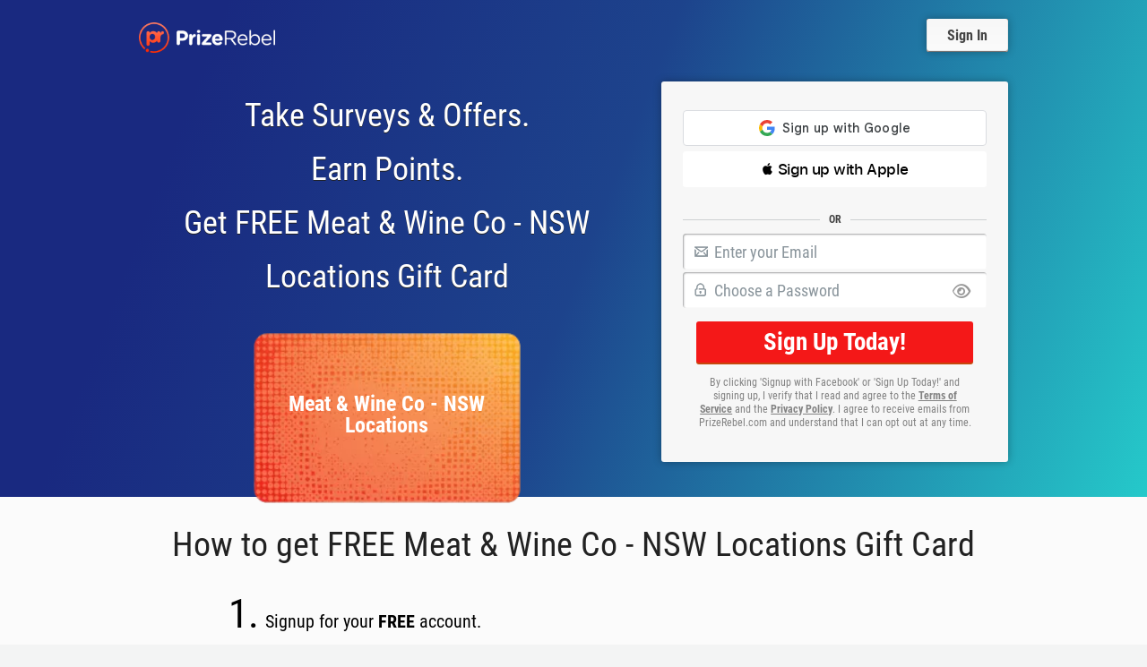

--- FILE ---
content_type: text/html; charset=UTF-8
request_url: https://www.prizerebel.com/prize/2206/50_AUD_Meat__Wine_Co__NSW_Locations_Gift_Card.html
body_size: 60720
content:
<!doctype html>
<html class="no-js" lang="en">
<head>	
<meta charset="utf-8" />
<meta name="viewport" content="width=device-width, initial-scale=1.0" />
<meta name="google-site-verification" content="O4l7sPDqSoVL57_uRZE909xVrHQ3os2B0aITyDPgokk" />
<meta name="description" content="Join over 6.5 million users at PrizeRebel and get FREE Meat & Wine Co - NSW Locations Gift Card totally free. Join for Free!"/>
<link rel="icon" href="/favicon.png" type="image/png" />
<title>FREE Meat & Wine Co - NSW Locations Gift Card | PrizeRebel</title>

<link rel="preload" href="/assets/images/hero-form-icons.png?1389282148" as="image" crossorigin>

<link rel="preload" href="/assets/fonts/ss-gizmo.woff" as="font" type="font/woff" crossorigin>
<link rel="preload" href="/assets/fonts/ss-social-circle.woff" as="font" type="font/woff" crossorigin>
<link rel="preload" href="/assets/fonts/ss-social-regular.woff" as="font" type="font/woff" crossorigin>
<link rel="preload" href="/assets/fonts/ss-standard.woff" as="font" type="font/woff" crossorigin>
<link rel="preload" href="/assets/fonts/ss-symbolicons-block.woff" as="font" type="font/woff" crossorigin>

<link rel="preload" href="/assets/fonts/RobotoCondensed-Regular.ttf" as="font" type="font/ttf" crossorigin>
<link rel="preload" href="/assets/fonts/RobotoCondensed-Bold.ttf" as="font" type="font/ttf" crossorigin>

<link rel="dns-prefetch" href="https://www.google.com/">
<link rel="dns-prefetch" href="https://connect.facebook.net/">
<link rel="dns-prefetch" href="https://www.google-analytics.com">
<link rel="dns-prefetch" href="https://www.gstatic.com/">
<link rel="dns-prefetch" href="https://www.googletagmanager.com/">
<link rel="dns-prefetch" href="https://cdn1.prizerebel.com/">
<link rel="dns-prefetch" href="https://static.hotjar.com/">
<link rel="stylesheet" href="/assets/fontawesome.6.1.1-web/css/all.min.css?202601241637" />
<style>
input[type="submit"] {
    -webkit-appearance: none;
} 

@font-face {  font-family: 'Roboto Condensed';  font-style: normal;  font-weight: 400;  src: url(/assets/fonts/RobotoCondensed-Regular.ttf) format('truetype');  font-display: swap;}
@font-face {  font-family: 'Roboto Condensed';  font-style: normal;  font-weight: 700;  src: url(/assets/fonts/RobotoCondensed-Bold.ttf) format('truetype');  font-display: swap;}


/*! CSS Used fontfaces */
@font-face{font-family:SSGizmo;src:url('/assets/fonts/ss-gizmo.eot');src:url('/assets/fonts/ss-gizmo.eot#iefix') format("embedded-opentype"),url('/assets/fonts/ss-gizmo.woff') format("woff"),url('/assets/fonts/ss-gizmo.ttf') format("truetype"),url('/assets/fonts/ss-gizmo.svg#SSGizmo') format("svg");font-weight:normal;font-style:normal;font-display:swap;}
@font-face{font-family:SSSocialCircle;src:url(/assets/fonts/ss-social-circle.eot);src:url(/assets/fonts/ss-social-circle.eot#iefix) format("embedded-opentype"),url(/assets/fonts/ss-social-circle.woff) format("woff"),url(/assets/fonts/ss-social-circle.ttf) format("truetype"),url(/assets/fonts/ss-social-circle.svg#SSSocialCircle) format("svg");font-weight:400;font-style:normal;font-display:swap}
@font-face{font-family:SSSocialRegular;src:url(/assets/fonts/ss-social-regular.eot);src:url(/assets/fonts/ss-social-regular.eot#iefix) format("embedded-opentype"),url(/assets/fonts/ss-social-regular.woff) format("woff"),url(/assets/fonts/ss-social-regular.ttf) format("truetype"),url(/assets/fonts/ss-social-regular.svg#SSSocialRegular) format("svg");font-weight:400;font-style:normal;font-display:swap}
@font-face{font-family:SSStandard;src:url(/assets/fonts/ss-standard.eot);src:url(/assets/fonts/ss-standard.eot#iefix) format("embedded-opentype"),url(/assets/fonts/ss-standard.woff) format("woff"),url(/assets/fonts/ss-standard.ttf) format("truetype"),url(/assets/fonts/ss-standard.svg#SSStandard) format("svg");font-weight:400;font-style:normal;font-display:swap}
@font-face{font-family:SSSymbolicons;src:url(/assets/fonts/ss-symbolicons-block.eot);src:url(/assets/fonts/ss-symbolicons-block.eot#iefix) format("embedded-opentype"),url(/assets/fonts/ss-symbolicons-block.woff) format("woff"),url(/assets/fonts/ss-symbolicons-block.ttf) format("truetype"),url(/assets/fonts/ss-symbolicons-block.svg#SSSymboliconsBlock) format("svg");font-weight:400;font-style:normal;font-display:swap}

@charset "UTF-8";a,abbr,acronym,address,applet,article,aside,audio,b,big,blockquote,body,canvas,caption,center,cite,code,dd,del,details,dfn,div,dl,dt,em,embed,fieldset,figcaption,figure,footer,form,h1,h2,h3,h4,h5,h6,header,hgroup,hr,html,i,iframe,img,ins,kbd,label,legend,li,mark,menu,nav,object,ol,output,p,pre,q,ruby,s,samp,section,small,span,strike,strong,sub,summary,sup,table,tbody,td,tfoot,th,thead,time,tr,tt,u,ul,var,video{margin:0;padding:0;border:0;font-size:100%;font:inherit;vertical-align:baseline}article,aside,details,figcaption,figure,footer,header,hgroup,menu,nav,section{display:block}body{line-height:1}ol,ul{list-style:none}blockquote,q{quotes:none}blockquote:after,blockquote:before,q:after,q:before{content:"";content:none}table{border-collapse:collapse;border-spacing:0}* a{position:relative}a{outline:0}a img{border:none}::-moz-selection{background:#f36921;color:#fff;text-shadow:none}::selection{background:#f36921;color:#fff;text-shadow:none}meta.foundation-version{font-family:"/5.1.0/"}meta.foundation-mq-small{font-family:"/only screen and (max-width: 40em)/";width:0}meta.foundation-mq-medium{font-family:"/only screen and (min-width:40.063em)/";width:40.063em}meta.foundation-mq-large{font-family:"/only screen and (min-width:64.063em)/";width:64.063em}meta.foundation-mq-xlarge{font-family:"/only screen and (min-width:90.063em)/";width:90.063em}meta.foundation-mq-xxlarge{font-family:"/only screen and (min-width:120.063em)/";width:120.063em}meta.foundation-data-attribute-namespace{font-family:false}body,html{height:100%}*,:after,:before{-moz-box-sizing:border-box;-webkit-box-sizing:border-box;box-sizing:border-box}body,html{font-size:16px}body{background:#fff;color:#222;padding:0;margin:0;font-family:"Helvetica Neue",Helvetica,Helvetica,Arial,sans-serif;font-weight:400;font-style:normal;line-height:1;position:relative;cursor:default}a:hover{cursor:pointer}embed,img,object{max-width:100%;height:auto}embed,object{height:100%}img{-ms-interpolation-mode:bicubic}#map_canvas embed,#map_canvas img,#map_canvas object,.map_canvas embed,.map_canvas img,.map_canvas object{max-width:none!important}/*! CSS Used from: Embedded */input[type=submit]{-webkit-appearance:none}/*! CSS Used from: Embedded */.hero_ab{background:url(/assets/images/index_bg/index_ab.jpg) no-repeat scroll center top/cover rgba(0,0,0,0)!important}/*! CSS Used from: Embedded */.indexFloat{width:100%;height:3rem;background-color:#f5f5f5;background:#f5f5f5 url(/assets/images/1black_opt.webp) no-repeat 1% center;position:fixed;z-index:1000;display:none;border-bottom:1px solid #999;-webkit-box-shadow:0 1px 2px -2px #ccc;-moz-box-shadow:0 1px 2px -2px #ccc;box-shadow:0 1px 2px -2px #ccc}.indexFloatJoin{float:right;margin-right:1rem}.indexFloatText{font-size:1.8rem;font-weight:400;color:#000;font-family:'Open Sans','Roboto Condensed',sans-serif;display:inline-block;height:2rem;margin-top:.5rem;line-height:2rem;margin-right:2rem}.indexFloatText2{font-size:1.125rem;font-weight:400;color:#000;font-family:'Open Sans','Roboto Condensed',sans-serif;height:1.25rem;margin-top:0;line-height:1.25rem;margin-right:0;text-align:center;display:none}.indexFloatButton{display:block;background-color:#f41818;font-size:1.5rem;height:2rem;margin-top:.5rem;float:right;padding:0 1.5rem;line-height:2rem;color:#fff;font-weight:400;font-family:'Open Sans','Roboto Condensed',sans-serif;-webkit-box-shadow:0 2px 0 #c6470d;-moz-box-shadow:0 2px 0 #c6470d;box-shadow:0 2px 0 #c6470d;-webkit-border-radius:.1875rem;-moz-border-radius:.1875rem;-ms-border-radius:.1875rem;-o-border-radius:.1875rem;border-radius:.1875rem}a.indexFloatButton:hover{color:#fff}@media screen and (max-width:1220px){.indexFloatText{font-size:1.5rem}.indexFloatButton{font-size:1.5rem}}@media screen and (max-width:960px){.indexFloatText{font-size:1.5rem}.indexFloatButton{font-size:1.5rem;padding:0 .75rem}}@media screen and (max-width:800px){.indexFloatText{font-size:1.125rem;margin-right:.75rem}.indexFloatButton{font-size:1.125rem}}@media screen and (max-width:640px){.indexFloatJoin{max-width:65%;text-align:center}.indexFloatText{font-size:1.25rem;margin-right:.75rem;margin-top:0;line-height:1.25rem;height:1.25rem;width:100%;text-align:center}.indexFloatButton{font-size:1.125rem;height:1.5rem;line-height:1.5rem;float:none;margin-top:0;margin:0 auto;width:98%;text-align:center}.indexFloat{height:3.5rem}}@media screen and (max-width:560px){.indexFloatJoin{max-width:100%;width:100%;margin-right:0!important}.indexFloatButton{height:1.5rem;line-height:1.5rem;margin:0 auto;margin-top:.25rem;width:70%}.indexFloatText{display:none}.indexFloatText2{display:block}.indexFloat{background-image:none!important}}/*! CSS Used from: Embedded */body{background:#fff;color:#222;padding:0;margin:0;font-family:"Helvetica Neue",Helvetica,Helvetica,Arial,sans-serif;font-weight:400;font-style:normal;line-height:1;position:relative;cursor:default}body{min-height:100%;width:100%;margin:0 auto;background:#f3f4f4;font-family:'Open Sans','Roboto Condensed',sans-serif;font-size:1rem;color:#444;line-height:1.6em;-webkit-font-smoothing:antialiased;text-rendering:optimizeLegibility}a,body,div,form,h1,h2,hr,i,iframe,img,label,li,p,section,span,strong,ul{margin:0;padding:0;border:0;font-size:100%;font:inherit;vertical-align:baseline}*,:after,:before{-moz-box-sizing:border-box;-webkit-box-sizing:border-box;box-sizing:border-box}div,form,h1,h2,li,p,ul{margin:0;padding:0}.row{width:100%;margin-left:auto;margin-right:auto;margin-top:0;margin-bottom:0;max-width:62.5rem}.row .row{width:auto;margin-left:-.9375rem;margin-right:-.9375rem;margin-top:0;margin-bottom:0;max-width:none}.columns{position:relative;padding-left:.9375rem;padding-right:.9375rem;width:100%;float:left}.indexFloat{display:none}.footer{background-color:#1a1b1b;padding:1.5625rem 0}.footer-disclaimer{text-align:center;padding:1.875rem 0}#pageLoadingHover{display:none;margin:0 auto;overflow:hidden;position:fixed;top:0;width:100%;height:100%;background-color:rgba(192,192,192,.55);z-index:1000}.hero{max-height:42.3125rem;background-color:#413f42;background:url(/images/hero.jpg?1389282148) no-repeat top center;background-size:cover}.hero-top{margin-top:1.5625rem;margin-bottom:1.5625rem}.notPrimary{display:block}@media only screen and (min-width:40.063em){.columns{position:relative;padding-left:.9375rem;padding-right:.9375rem;float:left}}@media only screen and (min-width:64.063em){.large-12{width:100%}.columns{position:relative;padding-left:.9375rem;padding-right:.9375rem;float:left}}.flowchart-header{font-weight:700;color:#000!important}.noPad{padding:0!important}.indexBlogTitle{display:block;width:100%;font-size:1.125rem;font-weight:700;text-align:center;margin-bottom:1rem}.indexContent-maintext{font-family:'Open Sans','Roboto Condensed',sans-serif!important;font-weight:400!important}.rewardsMainHeader{text-align:center;font-size:1.125rem!important;line-height:1.5rem!important;margin:1rem!important}.homeRewardIcon{float:none!important}div.homeRewardInfo{font-size:1rem;padding:0 1rem;line-height:1.25rem;font-weight:400}.indexInnerMargin{max-width:84.5rem;margin:0 auto;margin-top:1rem;margin-bottom:1rem}.logoImage img{width:70%!important;max-width:70%!important}.centered{text-align:center}.rightImg{text-align:right}.leftImg{text-align:left}.eightyWidth{width:80%;margin-left:auto;margin-right:auto;max-width:initial}.index60Width{width:65%!important}/*! CSS Used from: Embedded */#loginFormCaptcha{margin-top:.5rem;max-width:100%!important}#loginFormCaptcha div{max-width:100%!important}#loginFormCaptcha div iframe{max-width:100%!important}/*! CSS Used from: Embedded */.indexMobileTop{line-height:1.755rem!important}/*! CSS Used from: Embedded */.signupDiv{position:relative;clear:both}.passwordError{display:none;color:#900}.emailError{display:none;color:#900}.topErrorMessage{width:90%;color:#900;font-weight:700;font-size:14px;text-align:center;border:3px solid #900;margin:0 auto;display:none;margin-bottom:5px}.hero-tagline-primary{font-size:2.75rem!important;line-height:1em!important;}.hero-tagline-sub{font-size:2.75rem!important;line-height:1em!important;}@media only screen and (min-width:64.063em){.hero-form.form{padding:1.125rem 1.75rem .5rem}.hero-sign-up div.h1Head{font-size:2.5rem;margin-bottom:1.5rem}}.hero-sign-up .button--facebook{height:50px}/*! CSS Used from: /assets/css/2020_changes/indexTesti.css?20201130.1 */div.prizes-and-testimonials section.photo-testimonials{display:-webkit-box;display:-ms-flexbox;display:flex;-webkit-box-orient:vertical;-webkit-box-direction:normal;-ms-flex-direction:column;flex-direction:column}div.prizes-and-testimonials section.photo-testimonials .title{font-family:'Open Sans','Roboto Condensed',sans-serif !important;font-size:2.35rem;font-weight:400;text-align:center;line-height:2.75rem;margin-bottom:1rem!important}div.prizes-and-testimonials section.photo-testimonials .blurb{margin:auto;display:-webkit-box;display:-ms-flexbox;display:flex;-webkit-box-orient:horizontal;-webkit-box-direction:normal;-ms-flex-direction:row;flex-direction:row;-webkit-box-align:center;-ms-flex-align:center;align-items:center}div.prizes-and-testimonials section.photo-testimonials .blurb .toucan{width:400px;max-width:50%;margin-top:1rem}div.prizes-and-testimonials section.photo-testimonials .blurb .quote{background-color:#fff;border-radius:50px;padding:.25rem 1.5rem;font-weight:600;position:relative}div.prizes-and-testimonials section.photo-testimonials .blurb .quote:after{content:"";display:block;position:absolute;background-color:#fff;border-radius:50%;left:-20px;bottom:-20px;width:20px;height:20px}div.prizes-and-testimonials section.photo-testimonials .blurb .quote:before{content:"";display:block;position:absolute;background-color:#fff;border-radius:50%;left:-30px;bottom:-30px;width:10px;height:10px}@media screen and (max-width:500px){div.prizes-and-testimonials section.photo-testimonials .blurb{-webkit-box-orient:vertical;-webkit-box-direction:normal;-ms-flex-direction:column;flex-direction:column;margin-bottom:1rem}div.prizes-and-testimonials section.photo-testimonials .blurb .quote:after,div.prizes-and-testimonials section.photo-testimonials .blurb .quote:before{display:none}}div.prizes-and-testimonials section.photo-testimonials ul.testimonials-list{padding:30px;padding-top:0;display:-ms-grid;display:grid;-ms-grid-columns:1fr 2fr 1fr;grid-template-columns:1fr 2fr 1fr;grid-gap:2rem;max-width:1200px;margin:auto}div.prizes-and-testimonials section.photo-testimonials ul.testimonials-list:after,div.prizes-and-testimonials section.photo-testimonials ul.testimonials-list:before{display:none}div.prizes-and-testimonials section.photo-testimonials ul.testimonials-list li.testimonial-item{border:10px solid #fff;border-radius:15px;margin:5px;max-height:300px;-webkit-box-shadow:0 3px 6px rgba(0,0,0,.6);box-shadow:0 3px 6px rgba(0,0,0,.6);position:relative;display:-webkit-box;display:-webkit-flex;display:-ms-flexbox;display:flex;-webkit-box-orient:vertical;-webkit-box-direction:normal;-ms-flex-direction:column;flex-direction:column;-webkit-box-sizing:content-box;box-sizing:content-box;-webkit-box-pack:center;-ms-flex-pack:center;justify-content:center;width:100%;height:100%;-webkit-box-align:center;-ms-flex-align:center;align-items:center}div.prizes-and-testimonials section.photo-testimonials ul.testimonials-list li.testimonial-item .test-by{-webkit-box-shadow:0 3px 6px rgba(0,0,0,.6);box-shadow:0 3px 6px rgba(0,0,0,.6);position:absolute;bottom:-2rem;-webkit-box-pack:center;-ms-flex-pack:center;justify-content:center;-webkit-box-align:center;-ms-flex-align:center;align-items:center;display:-ms-grid;display:grid;-ms-grid-columns:3fr 1fr;grid-template-columns:3fr 1fr;-ms-grid-rows:1fr;grid-template-rows:1fr;-webkit-box-orient:horizontal;-webkit-box-direction:normal;-ms-flex-direction:row;flex-direction:row;align-self:flex-end;background-color:#fff;padding:.25rem .5rem;border-radius:50px;height:50px;margin-left:auto;margin-right:1rem}div.prizes-and-testimonials section.photo-testimonials ul.testimonials-list li.testimonial-item .test-by img{height:1rem;width:1rem;min-width:1rem;-o-object-fit:contain;object-fit:contain}div.prizes-and-testimonials section.photo-testimonials ul.testimonials-list li.testimonial-item .test-by p{margin:0;font-size:.75rem;-ms-flex-item-align:center;-ms-grid-row-align:center;align-self:center;-ms-grid-column-align:center;justify-self:center;white-space:nowrap;margin-right:.25rem}div.prizes-and-testimonials section.photo-testimonials ul.testimonials-list li.testimonial-item img{height:100%;max-height:100%;width:auto;min-width:100%;-o-object-fit:cover;object-fit:cover}div.prizes-and-testimonials section.photo-testimonials ul.testimonials-list li.testimonial-item:nth-child(1),div.prizes-and-testimonials section.photo-testimonials ul.testimonials-list li.testimonial-item:nth-child(3){-webkit-transform:rotateZ(1deg);transform:rotateZ(1deg)}div.prizes-and-testimonials section.photo-testimonials ul.testimonials-list li.testimonial-item:nth-child(2){-webkit-transform:rotateZ(-1deg);transform:rotateZ(-1deg)}@media screen and (max-width:500px){section.photo-testimonials.indexInnerMargin{max-width:90%!important}div.prizes-and-testimonials section.photo-testimonials ul.testimonials-list{-ms-grid-columns:1fr 1fr;grid-template-columns:1fr 1fr;-ms-grid-rows:1fr 1fr;grid-template-rows:1fr 1fr;padding:10px!important}div.prizes-and-testimonials section.photo-testimonials ul.testimonials-list li.testimonial-item{width:90%!important}div.prizes-and-testimonials section.photo-testimonials ul.testimonials-list li.testimonial-item:nth-child(2){margin-top:2rem;-ms-grid-column:1;-ms-grid-column-span:2;grid-column:1/span 2;-webkit-box-ordinal-group:4;-ms-flex-order:3;order:3}div.prizes-and-testimonials section.photo-testimonials ul.testimonials-list li.testimonial-item .test-by{padding:.25rem .75rem}}/*! CSS Used from: /assets/minified/PR_COMBINED_HEADER_20210331215502.css */a,body,div,form,h1,h2,hr,i,iframe,img,label,li,p,section,span,strong,ul{margin:0;padding:0;border:0;font-size:100%;font:inherit;vertical-align:baseline}section{display:block}body{line-height:1}ul{list-style:none}* a{position:relative}a{outline:0}a img{border:none}::-moz-selection{background:#f36921;color:#fff;text-shadow:none}::selection{background:#f36921;color:#fff;text-shadow:none}body{height:100%}*,:after,:before{-moz-box-sizing:border-box;-webkit-box-sizing:border-box;box-sizing:border-box}body{font-size:16px}body{background:#fff;color:#222;padding:0;margin:0;font-family:"Helvetica Neue",Helvetica,Helvetica,Arial,sans-serif;font-weight:400;font-style:normal;line-height:1;position:relative;cursor:default}a:hover{cursor:pointer}img{max-width:100%;height:auto}img{-ms-interpolation-mode:bicubic}.right{float:right!important}img{display:inline-block;vertical-align:middle}textarea{height:auto;min-height:50px}.row{width:100%;margin-left:auto;margin-right:auto;margin-top:0;margin-bottom:0;max-width:62.5rem}.row:after,.row:before{content:" ";display:table}.row:after{clear:both}.row .row{width:auto;margin-left:-.9375rem;margin-right:-.9375rem;margin-top:0;margin-bottom:0;max-width:none}.row .row:after,.row .row:before{content:" ";display:table}.row .row:after{clear:both}.columns{padding-left:.9375rem;padding-right:.9375rem;width:100%;float:left}@media only screen{.columns{position:relative;padding-left:.9375rem;padding-right:.9375rem;float:left}.small-6{width:50%}.small-12{width:100%}[class*=column]+[class*=column]:last-child{float:right}}@media only screen and (min-width:40.063em){.columns.medium-centered{margin-left:auto;margin-right:auto;float:none}.columns{position:relative;padding-left:.9375rem;padding-right:.9375rem;float:left}.medium-1{width:8.33333%}.medium-2{width:16.66667%}.medium-3{width:25%}.medium-4{width:33.33333%}.medium-5{width:41.66667%}.medium-6{width:50%}.medium-7{width:58.33333%}.medium-8{width:66.66667%}.medium-9{width:75%}[class*=column]+[class*=column]:last-child{float:right}}@media only screen and (min-width:64.063em){.columns.large-centered{margin-left:auto;margin-right:auto;float:none}.columns{position:relative;padding-left:.9375rem;padding-right:.9375rem;float:left}.large-3{width:25%}.large-4{width:33.33333%}.large-5{width:41.66667%}.large-6{width:50%}.large-9{width:75%}.large-1{width:8.33333%}.large-2{width:16.66667%}.large-7{width:58.33333%}.large-8{width:66.66667%}.large-10{width:83.33333%}.large-11{width:91.66667%}.large-12{width:100%}[class*=column]+[class*=column]:last-child{float:right}.large-offset-1{margin-left:8.33333%!important}}.show-for-small-only{display:inherit!important}.hide-for-small-only,.show-for-medium-up{display:none!important}@media only screen and (min-width:40.063em){.hide-for-small-only,.show-for-medium-up{display:inherit!important}.show-for-small-only{display:none!important}}@media only screen and (min-width:64.063em){.hide-for-small-only,.show-for-medium-up{display:inherit!important}.show-for-small-only{display:none!important}}@media only screen and (min-width:90.063em){.hide-for-small-only,.show-for-medium-up{display:inherit!important}.show-for-small-only{display:none!important}}@media only screen and (min-width:120.063em){.hide-for-small-only,.show-for-medium-up{display:inherit!important}.show-for-small-only{display:none!important}}[class*=block-grid-]{display:block;padding:0;margin:0 -.625rem}[class*=block-grid-]:after,[class*=block-grid-]:before{content:" ";display:table}[class*=block-grid-]:after{clear:both}[class*=block-grid-]>li{display:block;height:auto;float:left;padding:0 .625rem 1.25rem}@media only screen{.small-block-grid-1>li{width:100%;list-style:none}.small-block-grid-1>li:nth-of-type(n){clear:none}.small-block-grid-1>li:nth-of-type(1n+1){clear:both}.small-block-grid-2>li{width:50%;list-style:none}.small-block-grid-2>li:nth-of-type(n){clear:none}.small-block-grid-2>li:nth-of-type(2n+1){clear:both}.small-block-grid-3>li{width:33.33333%;list-style:none}.small-block-grid-3>li:nth-of-type(n){clear:none}.small-block-grid-3>li:nth-of-type(3n+1){clear:both}.small-block-grid-4>li{width:25%;list-style:none}.small-block-grid-4>li:nth-of-type(n){clear:none}.small-block-grid-4>li:nth-of-type(4n+1){clear:both}.small-block-grid-5>li{width:20%;list-style:none}.small-block-grid-5>li:nth-of-type(n){clear:none}.small-block-grid-5>li:nth-of-type(5n+1){clear:both}.small-block-grid-6>li{width:16.66667%;list-style:none}.small-block-grid-6>li:nth-of-type(n){clear:none}.small-block-grid-6>li:nth-of-type(6n+1){clear:both}.small-block-grid-7>li{width:14.28571%;list-style:none}.small-block-grid-7>li:nth-of-type(n){clear:none}.small-block-grid-7>li:nth-of-type(7n+1){clear:both}.small-block-grid-8>li{width:12.5%;list-style:none}.small-block-grid-8>li:nth-of-type(n){clear:none}.small-block-grid-8>li:nth-of-type(8n+1){clear:both}.small-block-grid-9>li{width:11.11111%;list-style:none}.small-block-grid-9>li:nth-of-type(n){clear:none}.small-block-grid-9>li:nth-of-type(9n+1){clear:both}.small-block-grid-10>li{width:10%;list-style:none}.small-block-grid-10>li:nth-of-type(n){clear:none}.small-block-grid-10>li:nth-of-type(10n+1){clear:both}.small-block-grid-11>li{width:9.09091%;list-style:none}.small-block-grid-11>li:nth-of-type(n){clear:none}.small-block-grid-11>li:nth-of-type(11n+1){clear:both}.small-block-grid-12>li{width:8.33333%;list-style:none}.small-block-grid-12>li:nth-of-type(n){clear:none}.small-block-grid-12>li:nth-of-type(12n+1){clear:both}}@media only screen and (min-width: 40.063em){.medium-block-grid-1>li{width:100%;list-style:none}.medium-block-grid-1>li:nth-of-type(n){clear:none}.medium-block-grid-1>li:nth-of-type(1n+1){clear:both}.medium-block-grid-2>li{width:50%;list-style:none}.medium-block-grid-2>li:nth-of-type(n){clear:none}.medium-block-grid-2>li:nth-of-type(2n+1){clear:both}.medium-block-grid-3>li{width:33.33333%;list-style:none}.medium-block-grid-3>li:nth-of-type(n){clear:none}.medium-block-grid-3>li:nth-of-type(3n+1){clear:both}.medium-block-grid-4>li{width:25%;list-style:none}.medium-block-grid-4>li:nth-of-type(n){clear:none}.medium-block-grid-4>li:nth-of-type(4n+1){clear:both}.medium-block-grid-5>li{width:20%;list-style:none}.medium-block-grid-5>li:nth-of-type(n){clear:none}.medium-block-grid-5>li:nth-of-type(5n+1){clear:both}.medium-block-grid-6>li{width:16.66667%;list-style:none}.medium-block-grid-6>li:nth-of-type(n){clear:none}.medium-block-grid-6>li:nth-of-type(6n+1){clear:both}.medium-block-grid-7>li{width:14.28571%;list-style:none}.medium-block-grid-7>li:nth-of-type(n){clear:none}.medium-block-grid-7>li:nth-of-type(7n+1){clear:both}.medium-block-grid-8>li{width:12.5%;list-style:none}.medium-block-grid-8>li:nth-of-type(n){clear:none}.medium-block-grid-8>li:nth-of-type(8n+1){clear:both}.medium-block-grid-9>li{width:11.11111%;list-style:none}.medium-block-grid-9>li:nth-of-type(n){clear:none}.medium-block-grid-9>li:nth-of-type(9n+1){clear:both}.medium-block-grid-10>li{width:10%;list-style:none}.medium-block-grid-10>li:nth-of-type(n){clear:none}.medium-block-grid-10>li:nth-of-type(10n+1){clear:both}.medium-block-grid-11>li{width:9.09091%;list-style:none}.medium-block-grid-11>li:nth-of-type(n){clear:none}.medium-block-grid-11>li:nth-of-type(11n+1){clear:both}.medium-block-grid-12>li{width:8.33333%;list-style:none}.medium-block-grid-12>li:nth-of-type(n){clear:none}.medium-block-grid-12>li:nth-of-type(12n+1){clear:both}}@media only screen and (min-width: 64.063em){.large-block-grid-1>li{width:100%;list-style:none}.large-block-grid-1>li:nth-of-type(n){clear:none}.large-block-grid-1>li:nth-of-type(1n+1){clear:both}.large-block-grid-2>li{width:50%;list-style:none}.large-block-grid-2>li:nth-of-type(n){clear:none}.large-block-grid-2>li:nth-of-type(2n+1){clear:both}.large-block-grid-3>li{width:33.33333%;list-style:none}.large-block-grid-3>li:nth-of-type(n){clear:none}.large-block-grid-3>li:nth-of-type(3n+1){clear:both}.large-block-grid-4>li{width:25%;list-style:none}.large-block-grid-4>li:nth-of-type(n){clear:none}.large-block-grid-4>li:nth-of-type(4n+1){clear:both}.large-block-grid-5>li{width:20%;list-style:none}.large-block-grid-5>li:nth-of-type(n){clear:none}.large-block-grid-5>li:nth-of-type(5n+1){clear:both}.large-block-grid-6>li{width:16.66667%;list-style:none}.large-block-grid-6>li:nth-of-type(n){clear:none}.large-block-grid-6>li:nth-of-type(6n+1){clear:both}.large-block-grid-7>li{width:14.28571%;list-style:none}.large-block-grid-7>li:nth-of-type(n){clear:none}.large-block-grid-7>li:nth-of-type(7n+1){clear:both}.large-block-grid-8>li{width:12.5%;list-style:none}.large-block-grid-8>li:nth-of-type(n){clear:none}.large-block-grid-8>li:nth-of-type(8n+1){clear:both}.large-block-grid-9>li{width:11.11111%;list-style:none}.large-block-grid-9>li:nth-of-type(n){clear:none}.large-block-grid-9>li:nth-of-type(9n+1){clear:both}.large-block-grid-10>li{width:10%;list-style:none}.large-block-grid-10>li:nth-of-type(n){clear:none}.large-block-grid-10>li:nth-of-type(10n+1){clear:both}.large-block-grid-11>li{width:9.09091%;list-style:none}.large-block-grid-11>li:nth-of-type(n){clear:none}.large-block-grid-11>li:nth-of-type(11n+1){clear:both}.large-block-grid-12>li{width:8.33333%;list-style:none}.large-block-grid-12>li:nth-of-type(n){clear:none}.large-block-grid-12>li:nth-of-type(12n+1){clear:both}}div,form,h1,h2,li,p,ul{margin:0;padding:0}a{color:#008cba;text-decoration:none;line-height:inherit}a:focus,a:hover{color:#0078a0}a img{border:none}p{font-family:inherit;font-weight:400;font-size:1rem;line-height:1.6;margin-bottom:1.25rem;text-rendering:optimizeLegibility}h1,h2{font-family:"Helvetica Neue",Helvetica,Helvetica,Arial,sans-serif;font-weight:400;font-style:normal;color:#222;text-rendering:optimizeLegibility;margin-top:.2rem;margin-bottom:.5rem;line-height:1.4}h1{font-size:2.125rem}h2{font-size:1.6875rem}hr{border:solid #ddd;border-width:1px 0 0;clear:both;margin:1.25rem 0 1.1875rem;height:0}i{font-style:italic;line-height:inherit}strong{font-weight:700;line-height:inherit}ul{font-size:1rem;line-height:1.6;margin-bottom:1.25rem;list-style-position:outside;font-family:inherit}ul{margin-left:1.1rem}@media only screen and (min-width:40.063em){h1,h2{line-height:1.4}h1{font-size:2.75rem}h2{font-size:2.3125rem}}@media print{*{background:0 0!important;color:#000!important;box-shadow:none!important;text-shadow:none!important}a,a:visited{text-decoration:underline}a[href]:after{content:" (" attr(href) ")"}a[href^="#"]:after{content:""}img{page-break-inside:avoid}img{max-width:100%!important}h2,p{orphans:3;widows:3}h2{page-break-after:avoid}}.reveal-modal{visibility:hidden;display:none;position:absolute;left:50%;z-index:99;height:auto;margin-left:-40%;width:80%;background-color:#fff;padding:1.25rem;border:solid 1px #666;-webkit-box-shadow:0 0 10px rgba(0,0,0,.4);box-shadow:0 0 10px rgba(0,0,0,.4);top:6.25rem}.reveal-modal>:first-child{margin-top:0}.reveal-modal>:last-child{margin-bottom:0}@media only screen and (min-width:40.063em){.reveal-modal{padding:1.875rem;top:6.25rem}.reveal-modal.small{margin-left:-20%;width:40%}.reveal-modal.large{margin-left:-35%;width:70%}}@media print{.reveal-modal{background:#fff!important}}.ss-icon,[class*=" ss-"]:before,[class^=ss-]:before{font-family:SSGizmo;font-style:normal;font-weight:400;text-decoration:none;text-rendering:optimizeLegibility;white-space:nowrap;-webkit-font-feature-settings:"liga";-moz-font-feature-settings:"liga=1";-moz-font-feature-settings:"liga";-ms-font-feature-settings:"liga" 1;-o-font-feature-settings:"liga";font-feature-settings:"liga";-webkit-font-smoothing:antialiased}html:hover [class^=ss-]{-ms-zoom:1}.ss-icon,.ss-icon.ss-social-circle,[class*=" ss-"].ss-social-circle:before,[class*=" ss-"]:before,[class^=ss-].ss-social-circle:before,[class^=ss-]:before{font-family:SSSocialCircle;font-style:normal;font-weight:400;text-decoration:none;text-rendering:optimizeLegibility;white-space:nowrap;-moz-font-feature-settings:"liga=1";-moz-font-feature-settings:"liga";-ms-font-feature-settings:"liga" 1;-o-font-feature-settings:"liga";font-feature-settings:"liga";-webkit-font-smoothing:antialiased}html:hover [class^=ss-]{-ms-zoom:1}.ss-icon,.ss-icon.ss-social-regular,[class*=" ss-"].ss-social-regular:before,[class*=" ss-"]:before,[class^=ss-].ss-social-regular:before,[class^=ss-]:before{font-family:SSSocialRegular;font-style:normal;font-weight:400;text-decoration:none;text-rendering:optimizeLegibility;white-space:nowrap;-moz-font-feature-settings:"liga=1";-moz-font-feature-settings:"liga";-ms-font-feature-settings:"liga" 1;-o-font-feature-settings:"liga";font-feature-settings:"liga";-webkit-font-smoothing:antialiased}html:hover [class^=ss-]{-ms-zoom:1}.ss-icon,.ss-icon.ss-standard,[class*=" ss-"].ss-standard:before,[class*=" ss-"]:before,[class^=ss-].ss-standard:before,[class^=ss-]:before{font-family:SSStandard;font-style:normal;font-weight:400;text-decoration:none;text-rendering:optimizeLegibility;white-space:nowrap;-moz-font-feature-settings:"liga=1";-moz-font-feature-settings:"liga";-ms-font-feature-settings:"liga" 1;-o-font-feature-settings:"liga";font-feature-settings:"liga";-webkit-font-smoothing:antialiased}html:hover [class^=ss-]{-ms-zoom:1}.ss-icon,[class*=" ss-"]:before,[class^=ss-]:before{font-family:SSSymbolicons;font-style:normal;font-weight:400;text-decoration:none;text-rendering:optimizeLegibility;white-space:nowrap;-moz-font-feature-settings:"liga=1";-moz-font-feature-settings:"liga";-ms-font-feature-settings:"liga" 1;-o-font-feature-settings:"liga";font-feature-settings:"liga";-webkit-font-smoothing:antialiased}body{min-height:100%;width:100%;margin:0 auto;background:#f3f4f4;font-family:'Open Sans','Roboto Condensed',sans-serif;font-size:1rem;color:#444;line-height:1.6em;-webkit-font-smoothing:antialiased;text-rendering:optimizeLegibility}a{text-decoration:none;color:#444;}.large{font-size:1.3125rem}.small{font-size:.875rem}h1,h2{line-height:1em}h1{font-family:'Open Sans','Roboto Condensed',sans-serif;font-size:3rem}h2{font-family:'Open Sans','Roboto Condensed',sans-serif;font-size:1.875rem}.hero-form-forgot-password-link{color:#1790d2;text-decoration:underline}.hero-form-forgot-password-link:hover{color:#1270a4}p a{color:#3498d5;font-weight:700;-webkit-transition:color .1s;-moz-transition:color .1s;-o-transition:color .1s;transition:color .1s}p a:hover{color:#000}.links-social{color:#fff;background-color:#72767a;width:1.75rem;height:1.75rem;text-align:center;display:inline-block;margin-bottom:.125rem;-webkit-border-radius:1.25rem;-moz-border-radius:1.25rem;-ms-border-radius:1.25rem;-o-border-radius:1.25rem;border-radius:1.25rem}.links-social:hover{color:#72767a;background-color:#fff}.links-social .ss-icon{font-size:1rem;position:relative;top:.125rem;line-height:1.75rem;vertical-align:middle}.links-social--facebook{margin-right:.125rem}.links-social--twitter .ss-icon{font-size:.875rem}ul{margin:0}h1,h2{font-weight:400}p a{text-decoration:underline}strong{font-weight:700}label{font-size:.9375rem;font-weight:700}hr{border:none;border-bottom:1px solid #cdd0d1;margin:1.25rem 0;text-align:center}.logo{width:9.5rem;height:2.125rem;background:url(/assets/images/layout/pr_logomark_rasterized_1x_opt.webp?1389327544) no-repeat top left;background-size:9.5rem 2.125rem;display:inline-block}.row--wide{max-width:93.75rem}.button{color:#fff;text-align:center;background-color:#f16b2f;padding:.9375rem 1.25rem;white-space:nowrap;border:none;cursor:pointer;-webkit-box-shadow:0 2px 0 #c6470d;-moz-box-shadow:0 2px 0 #c6470d;box-shadow:0 2px 0 #c6470d;-webkit-border-radius:.1875rem;-moz-border-radius:.1875rem;-ms-border-radius:.1875rem;-o-border-radius:.1875rem;border-radius:.1875rem}.button.bold{font-weight:700}.button.full-width{display:block}.button:hover{background-color:#de4f0f}.button--facebook{background-color:#3e5998;-webkit-box-shadow:0 2px 0 #283962;-moz-box-shadow:0 2px 0 #283962;box-shadow:0 2px 0 #283962}.button--facebook:hover{background-color:#2f4474}.footer{background-color:#1a1b1b;padding:1.5625rem 0}.footer-logo{margin-right:2.1875rem;display:inline-block;float:left}.footer-logo-image{width:100%;max-width:7.875rem;max-height:1.5rem;margin-bottom:.3125rem}.footer-copyright{font-size:.75rem;color:#b1b3b4;display:block}.footer-navigation{float:left}.footer-navigation-item{margin-left:.9375rem;margin-right:.9375rem;display:inline-block}.footer-navigation-item:last-child{margin-right:0}.footer-navigation-link{font-size:.875rem;color:#b1b3b4}.footer-navigation-link:hover{color:#fff}.footer-links{width:11.25rem;margin-left:2.1875rem;display:inline-block;float:right}.footer-links-column{text-align:center;display:inline-block;float:left}.footer-links-column--left{width:60%}.footer-links-terms-privacy{font-size:.75rem;color:#b1b3b4;position:relative;margin-top:.3125rem;display:inline-block}.footer-links-terms-privacy:hover{color:#fff}.footer-disclaimer{text-align:center;padding:1.875rem 0}.footer-disclaimer p{font-size:.75rem;color:#b1b3b4;line-height:1.2em}@media screen and (max-width:58.125rem){.footer:not(.width-cap) .footer-navigation{clear:both}}@media screen and (max-width:40rem){.footer:not(.width-cap){text-align:center}.footer:not(.width-cap) .footer-logo{float:none;margin:0 auto;display:inline-block;width:100%!important}.footer:not(.width-cap) .footer-navigation{width:100%;text-align:center;margin:.625rem 0 1.25rem}.footer:not(.width-cap) .footer-links{margin:0 auto;float:none;display:inline-block}}form.form input{font-family:'Open Sans','Roboto Condensed',sans-serif;font-size:1rem;border:0;outline:0}form.form input:not([type=button]),form.form input:not([type=submit]){color:#444;background-color:#f0f3f4;padding:.59375rem .9375rem;-webkit-border-radius:.1875rem;-moz-border-radius:.1875rem;-ms-border-radius:.1875rem;-o-border-radius:.1875rem;border-radius:.1875rem;-webkit-box-shadow:inset 1px 1px 2px #a0a1a2;-moz-box-shadow:inset 1px 1px 2px #a0a1a2;box-shadow:inset 1px 1px 2px #a0a1a2}form.form input[type=submit]{cursor:pointer}form.form input[type=submit]{font-weight:600;color:#fff;text-align:center;background-color:#f16b2f;padding:.8125rem 1.125rem;-webkit-box-shadow:0 2px 0 #c6470d;-moz-box-shadow:0 2px 0 #c6470d;box-shadow:0 2px 0 #c6470d;-webkit-border-radius:.1875rem;-moz-border-radius:.1875rem;-ms-border-radius:.1875rem;-o-border-radius:.1875rem;border-radius:.1875rem;-webkit-transition:all .2s ease-out;-moz-transition:all .2s ease-out;transition:all .2s ease-out}form.form input[type=submit]:hover{background-color:#de4f0f}form.form input.full-width{width:100%;display:block}input[type=email],input[type=password],input[type=text],textarea{font-size:.9375rem;background-color:#fff;border:none;position:relative}input[type=submit]{font-weight:700;font-size:.875rem;padding:.625rem 1.875rem}.reveal-modal{z-index:10001;border:none;-webkit-border-radius:.375rem;-moz-border-radius:.375rem;-ms-border-radius:.375rem;-o-border-radius:.375rem;border-radius:.375rem;-webkit-box-shadow:0 0 20px rgba(0,0,0,.3);-moz-box-shadow:0 0 20px rgba(0,0,0,.3);box-shadow:0 0 20px rgba(0,0,0,.3)}.home-content{background-color:#fbfbfb;padding:1.25rem 0}.hero{max-height:42.3125rem;background-color:#413f42;background:url(/assets/images/hero.jpg?1389282148) no-repeat top center;background-size:cover}.hero-top{margin-top:1.5625rem;margin-bottom:1.5625}.hero-sign-in{float:right;position:relative;top:-.25rem}.hero-sign-in-button{font-weight:700;color:#444;padding:0;-webkit-box-shadow:0 0 10px rgba(0,0,0,.3);-moz-box-shadow:0 0 10px rgba(0,0,0,.3);box-shadow:0 0 10px rgba(0,0,0,.3);position:relative;display:inline-block;cursor:pointer}.hero-sign-in-button span{padding:.375rem 1.4375rem;background-color:#f7f7f7;background-image:-webkit-gradient(linear,50% 0,50% 100%,color-stop(0,#f7f7f7),color-stop(100%,#fbfbfb));background-image:-webkit-linear-gradient(#f7f7f7,#fbfbfb);background-image:-moz-linear-gradient(#f7f7f7,#fbfbfb);background-image:-o-linear-gradient(#f7f7f7,#fbfbfb);background-image:linear-gradient(#f7f7f7,#fbfbfb);-webkit-box-shadow:inset 0 -.0625rem .0625rem rgba(0,0,0,.6);-moz-box-shadow:inset 0 -.0625rem .0625rem rgba(0,0,0,.6);box-shadow:inset 0 -.0625rem .0625rem rgba(0,0,0,.6);display:inline-block;-webkit-border-radius:.1875rem;-moz-border-radius:.1875rem;-ms-border-radius:.1875rem;-o-border-radius:.1875rem;border-radius:.1875rem;}.hero-sign-in-button .ss-icon{font-size:.5rem;color:#a9a9a9;margin-left:.1875rem}.hero-sign-in-triangle{width:6.25rem;height:1.25rem;position:absolute;top:-1.25rem;right:-.25rem;z-index:81;-webkit-transition:all .2s ease-out;-moz-transition:all .2s ease-out;transition:all .2s ease-out;cursor:pointer}.hero-information{color:#fff}@media only screen and (min-width:40.063em){.hero-tagline{margin-top:2.5rem}}@media only screen and (min-width:64.063em){.hero-tagline{margin-top:5rem}}.hero-tagline-primary{color:#fff;text-shadow:0 .125rem 0 rgba(68,68,68,.65);}.hero-tagline-sub{color:#fff;text-shadow:0 .125rem 0 rgba(68,68,68,.65);}h1.hero-tagline-primary{font-size:3.25rem;line-height:.9em;}h2.hero-tagline-sub{font-size:3.25rem;line-height:.9em}@media only screen and (min-width:64.063em){h1.hero-tagline-primary{font-size:4.5rem;}h2.hero-tagline-sub{font-size:4.5rem;}h2.hero-tagline-sub{font-size:4.5rem;}}.hero-form.form{background-color:#f7f7f7;-webkit-border-radius:.1875rem;-moz-border-radius:.1875rem;-ms-border-radius:.1875rem;-o-border-radius:.1875rem;border-radius:.1875rem;-webkit-box-shadow:0 0 10px rgba(0,0,0,.3);-moz-box-shadow:0 0 10px rgba(0,0,0,.3);box-shadow:0 0 10px rgba(0,0,0,.3);padding:1.875rem 1.875rem 1.25rem;margin-bottom:1.25rem}.hero-form.form input[type=email],.hero-form.form input[type=password],.hero-form.form input[type=text]{font-size:.9375rem;background-color:#fff;margin-bottom:.625rem;-webkit-box-shadow:inset 1px 1px 2px #a0a1a2;-moz-box-shadow:inset 1px 1px 2px #a0a1a2;box-shadow:inset 1px 1px 2px #a0a1a2}.hero-form.form .has-icon{padding-left:35px;background-image:url(/assets/images/hero-form-icons.png?1389282148);background-repeat:no-repeat;background-position:10px -6px}.hero-form.form .has-icon.has-icon--email{background-position:10px -56px}.hero-form.form .has-icon.has-icon--password{background-position:10px -106px}@media only screen and (min-width:40.063em){.hero-form.form{padding:2.5rem 1.25rem 1.875rem;margin-bottom:0}.hero-form.form input[type=email],.hero-form.form input[type=password],.hero-form.form input[type=text]{font-size:1.125rem}}@media only screen and (min-width:46.5625rem){.hero-form.form{padding:2.5rem 1.875rem 1.875rem}}@media only screen and (min-width:64.063em){.hero-form.form{padding:3.125rem 3.75rem 2.5rem}}.hero-form-divider{position:relative}.hero-form-divider hr{margin-top:1.25rem;margin-bottom:.9375rem}.hero-form-divider .hero-form-divider-or{text-align:center;width:100%;display:block;position:absolute;top:-.875rem}.hero-form-divider span{font-size:.75rem;font-weight:700;color:rgba(68,68,68,100);text-transform:uppercase;text-align:center;background:#f7f7f7;padding:0 .625rem}.hero-form-first-name,.hero-form-last-name{width:47%;float:left}.hero-form-first-name{margin-right:6%}@media only screen and (max-width:40em){.hero-form-first-name,.hero-form-last-name{width:100%;float:none;margin-right:0}}.hero-form-submit{margin-top:.3125rem}.hero-form-submit{text-align:right}@media only screen and (max-width:40em){.hero-form-submit{margin-top:.625rem}.hero-form-submit input{width:100%}}.hero-form-disclaimer{text-align:center;margin-top:.9375rem}.hero-form-disclaimer a,.hero-form-disclaimer p{color:rgba(68,68,68,.65)}.hero-form-disclaimer p{font-size:.75rem;line-height:1.3em}.hero-form-disclaimer a{font-weight:700}.hero-form-disclaimer a:hover{color:rgba(68,68,68,.75)}.hero-form-remember,.hero-form-remember-label{position:relative;top:.75rem;left:-.3125rem}.hero-form-remember-label{font-size:.75rem;color:rgba(68,68,68,.6)}.hero-form-forgot-password{margin-top:1.5625rem}.hero-form-forgot-password:after,.hero-form-forgot-password:before{content:" ";display:table}.hero-form-forgot-password:after{clear:both}.hero-form-forgot-password-link{font-size:.8125rem}@media only screen and (min-width:40.063em){.hero-sign-up{margin-bottom:1.5625rem}}.hero-sign-up .button--facebook{padding-top:.625rem;padding-bottom:.625rem}.hero-sign-up .button--facebook .ss-icon{font-size:1.125rem;font-weight:400;margin-right:1.25rem;position:relative;top:.1875rem}.hero-sign-up ::-webkit-input-placeholder{color:#89949b}.hero-sign-up :-moz-placeholder{color:#89949b}.hero-sign-up ::-moz-placeholder{color:#89949b}.hero-sign-up :-ms-input-placeholder{color:#89949b}.button--facebook:hover{color:#fff}.hero-sign-in-form.is-visible{display:block}.hero-sign-in-form{display:none;background-color:#fff;padding:1.25rem;padding-bottom:.9375rem;width:14.0625rem;-webkit-box-shadow:0 0 10px rgba(0,0,0,.3);-moz-box-shadow:0 0 10px rgba(0,0,0,.3);box-shadow:0 0 10px rgba(0,0,0,.3);-webkit-border-radius:.1875rem;-moz-border-radius:.1875rem;-ms-border-radius:.1875rem;-o-border-radius:.1875rem;border-radius:.1875rem;position:absolute;top:2.6875rem;right:0;z-index:80}.hero-sign-in-form h2{text-align:center;margin-bottom:.625rem}.hero-sign-in-form .button--facebook{font-size:.875rem;padding:.3125rem 0}.hero-sign-in-form .button--facebook .ss-icon{font-size:1.1875rem;margin-left:.4375rem;position:relative;top:.25rem}.hero-form-divider-or--sign-in span{background-color:#fff!important}.hero-form-first-email--sign-in,.hero-form-first-password--sign-in{font-size:.875rem!important}.hero-form-first-email--sign-in{margin-bottom:.625rem}.hero-form-submit--sign-in{display:inline-block;float:right}.hero-form-submit--sign-in input{font-size:.875rem!important;padding:.5625rem .9375rem!important}
div.prizes-and-testimonials section.photo-testimonials{display:-webkit-box;display:-ms-flexbox;display:flex;-webkit-box-orient:vertical;-webkit-box-direction:normal;-ms-flex-direction:column;flex-direction:column}div.prizes-and-testimonials section.photo-testimonials .title{font-family:'Open Sans','Roboto Condensed',sans-serif !important;font-size:2.35rem;font-weight:400;text-align:center;line-height:2.75rem;margin-bottom:1rem!important}div.prizes-and-testimonials section.photo-testimonials .blurb{margin:auto;display:-webkit-box;display:-ms-flexbox;display:flex;-webkit-box-orient:horizontal;-webkit-box-direction:normal;-ms-flex-direction:row;flex-direction:row;-webkit-box-align:center;-ms-flex-align:center;align-items:center}div.prizes-and-testimonials section.photo-testimonials .blurb .toucan{width:400px;max-width:50%;margin-top:1rem}div.prizes-and-testimonials section.photo-testimonials .blurb .quote{background-color:#fff;border-radius:50px;padding:.25rem 1.5rem;font-weight:600;position:relative}div.prizes-and-testimonials section.photo-testimonials .blurb .quote:after{content:"";display:block;position:absolute;background-color:#fff;border-radius:50%;left:-20px;bottom:-20px;width:20px;height:20px}div.prizes-and-testimonials section.photo-testimonials .blurb .quote:before{content:"";display:block;position:absolute;background-color:#fff;border-radius:50%;left:-30px;bottom:-30px;width:10px;height:10px}@media screen and (max-width:500px){div.prizes-and-testimonials section.photo-testimonials .blurb{-webkit-box-orient:vertical;-webkit-box-direction:normal;-ms-flex-direction:column;flex-direction:column;margin-bottom:1rem}div.prizes-and-testimonials section.photo-testimonials .blurb .quote:after,div.prizes-and-testimonials section.photo-testimonials .blurb .quote:before{display:none}}div.prizes-and-testimonials section.photo-testimonials ul.testimonials-list{padding:30px;padding-top:0;display:-ms-grid;display:grid;-ms-grid-columns:1fr 2fr 1fr;grid-template-columns:1fr 2fr 1fr;grid-gap:2rem;max-width:1200px;margin:auto}div.prizes-and-testimonials section.photo-testimonials ul.testimonials-list:after,div.prizes-and-testimonials section.photo-testimonials ul.testimonials-list:before{display:none}div.prizes-and-testimonials section.photo-testimonials ul.testimonials-list li.testimonial-item{border:10px solid #fff;border-radius:15px;margin:5px;max-height:300px;-webkit-box-shadow:0 3px 6px rgba(0,0,0,.6);box-shadow:0 3px 6px rgba(0,0,0,.6);position:relative;display:-webkit-box;display:-webkit-flex;display:-ms-flexbox;display:flex;-webkit-box-orient:vertical;-webkit-box-direction:normal;-ms-flex-direction:column;flex-direction:column;-webkit-box-sizing:content-box;box-sizing:content-box;-webkit-box-pack:center;-ms-flex-pack:center;justify-content:center;width:100%;height:100%;-webkit-box-align:center;-ms-flex-align:center;align-items:center}div.prizes-and-testimonials section.photo-testimonials ul.testimonials-list li.testimonial-item .test-by{-webkit-box-shadow:0 3px 6px rgba(0,0,0,.6);box-shadow:0 3px 6px rgba(0,0,0,.6);position:absolute;bottom:-2rem;-webkit-box-pack:center;-ms-flex-pack:center;justify-content:center;-webkit-box-align:center;-ms-flex-align:center;align-items:center;display:-ms-grid;display:grid;-ms-grid-columns:3fr 1fr;grid-template-columns:3fr 1fr;-ms-grid-rows:1fr;grid-template-rows:1fr;-webkit-box-orient:horizontal;-webkit-box-direction:normal;-ms-flex-direction:row;flex-direction:row;align-self:flex-end;background-color:#fff;padding:.25rem .5rem;border-radius:50px;height:50px;margin-left:auto;margin-right:1rem}div.prizes-and-testimonials section.photo-testimonials ul.testimonials-list li.testimonial-item .test-by img{height:1rem;width:1rem;min-width:1rem;-o-object-fit:contain;object-fit:contain}div.prizes-and-testimonials section.photo-testimonials ul.testimonials-list li.testimonial-item .test-by p{margin:0;font-size:.75rem;-ms-flex-item-align:center;-ms-grid-row-align:center;align-self:center;-ms-grid-column-align:center;justify-self:center;white-space:nowrap;margin-right:.25rem}div.prizes-and-testimonials section.photo-testimonials ul.testimonials-list li.testimonial-item img{height:100%;max-height:100%;width:auto;min-width:100%;-o-object-fit:cover;object-fit:cover}div.prizes-and-testimonials section.photo-testimonials ul.testimonials-list li.testimonial-item:nth-child(1),div.prizes-and-testimonials section.photo-testimonials ul.testimonials-list li.testimonial-item:nth-child(3){-webkit-transform:rotateZ(1deg);transform:rotateZ(1deg)}div.prizes-and-testimonials section.photo-testimonials ul.testimonials-list li.testimonial-item:nth-child(2){-webkit-transform:rotateZ(-1deg);transform:rotateZ(-1deg)}@media screen and (max-width:500px){section.photo-testimonials.indexInnerMargin{max-width:90%!important}div.prizes-and-testimonials section.photo-testimonials ul.testimonials-list{-ms-grid-columns:1fr 1fr;grid-template-columns:1fr 1fr;-ms-grid-rows:1fr 1fr;grid-template-rows:1fr 1fr;padding:10px!important}div.prizes-and-testimonials section.photo-testimonials ul.testimonials-list li.testimonial-item{width:90%!important}div.prizes-and-testimonials section.photo-testimonials ul.testimonials-list li.testimonial-item:nth-child(2){margin-top:2rem;-ms-grid-column:1;-ms-grid-column-span:2;grid-column:1/span 2;-webkit-box-ordinal-group:4;-ms-flex-order:3;order:3}div.prizes-and-testimonials section.photo-testimonials ul.testimonials-list li.testimonial-item .test-by{padding:.25rem .75rem}}

.fa-social-icon {
    font-size: 1.12rem;
    position: relative;
    line-height: 1.75rem !important;
    vertical-align: middle;
}

.accordion {
  margin-left: 0;
  background: #fefefe;
  list-style-type: none; }
  .accordion[disabled] .accordion-title {
    cursor: not-allowed; }

.accordion-item:first-child > :first-child {
  border-radius: 0 0 0 0; }

.accordion-item:last-child > :last-child {
  border-radius: 0 0 0 0; }

.accordion-title {
  position: relative;
  display: block;
  padding: 1.25rem 1rem;
  border: 1px solid #e6e6e6;
  border-bottom: 0;
  font-size: 0.75rem;
  line-height: 1;
  color: #1779ba; }
  :last-child:not(.active) > .accordion-title {
    border-bottom: 1px solid #e6e6e6;
    border-radius: 0 0 0 0; }
  .accordion-title:hover, .accordion-title:focus {
    background-color: #e6e6e6; }
  .accordion-title::before {
    position: absolute;
    top: 50%;
    right: 1rem;
    margin-top: -0.5rem;
    content: "+"; }
  .active > .accordion-title::before {
    content: "â€“"; }

.accordion-content {
  display: none;
  padding: 1rem;
  border: 1px solid #e6e6e6;
  border-bottom: 0;
  background-color: #fefefe;
  color: #0a0a0a; }
  :last-child > .accordion-content:last-child {
    border-bottom: 1px solid #e6e6e6; }

.accordion-content.active {
    display: block !important;
}
  
.accordion-menu li {
  width: 100%; }

.accordion-menu a {
  padding: 0.7rem 1rem; }

.accordion-menu .is-accordion-submenu a {
  padding: 0.7rem 1rem; }

.accordion-menu .nested.is-accordion-submenu {
  margin-right: 0;
  margin-left: 1rem; }

.accordion-menu.align-right .nested.is-accordion-submenu {
  margin-right: 1rem;
  margin-left: 0; }

.accordion-menu .is-accordion-submenu-parent:not(.has-submenu-toggle) > a {
  position: relative; }
  .accordion-menu .is-accordion-submenu-parent:not(.has-submenu-toggle) > a::after {
    display: block;
    width: 0;
    height: 0;
    border-style: solid;
    border-width: 6px;
    content: '';
    border-bottom-width: 0;
    border-color: #1779ba transparent transparent;
    position: absolute;
    top: 50%;
    margin-top: -3px;
    right: 1rem; }

.accordion-menu.align-left .is-accordion-submenu-parent > a::after {
  right: 1rem;
  left: auto; }

.accordion-menu.align-right .is-accordion-submenu-parent > a::after {
  right: auto;
  left: 1rem; }

.accordion-menu .is-accordion-submenu-parent[aria-expanded='true'] > a::after {
  -webkit-transform: rotate(180deg);
      -ms-transform: rotate(180deg);
          transform: rotate(180deg);
  -webkit-transform-origin: 50% 50%;
      -ms-transform-origin: 50% 50%;
          transform-origin: 50% 50%; }

.reveal-modal-bg{background:#000;background:rgba(0,0,0,0.45);bottom:0;display:none;left:0;position:fixed;right:0;top:0;z-index:1004;left:0}

.is-accordion-submenu-parent {
  position: relative; }


.testimonials-list{margin-top:3.4375rem;*zoom:1}
.testimonials-list:before,.testimonials-list:after{content:" ";display:table}
.testimonials-list:after{clear:both}
.testimonials-item{margin-bottom:0.9375rem;position:relative}
.testimonials-item h3{color:#3498d5;font-weight:400;font-size:1.875rem;margin:0 0 0.625rem}
.testimonials-item .ss-icon{color:#1790d2;float:right;position:relative;top:-0.625rem;right:-0.625rem}
.testimonials-item--title{text-align:center}
.testimonials-item-quote--has-icon p{margin-right:2.1875rem}
.testimonials-item-quote{position:relative;background:#f0f3f4;padding:0.875rem 1.375rem;margin:0 0 2rem 0;-webkit-border-radius:0.25rem;-moz-border-radius:0.25rem;-ms-border-radius:0.25rem;-o-border-radius:0.25rem;border-radius:0.25rem;-webkit-box-shadow:0 0.125rem 0 #c0c2c3;-moz-box-shadow:0 0.125rem 0 #c0c2c3;box-shadow:0 0.125rem 0 #c0c2c3}
.testimonials-item-quote:after{content:"";position:absolute;bottom:-1.1875rem;left:2.5rem;border-top:20px solid transparent;border-right:20px solid transparent;border-bottom:20px solid #f0f3f4;border-left:20px solid transparent;-webkit-box-shadow:0 2px 0 #c0c2c3;-moz-box-shadow:0 2px 0 #c0c2c3;box-shadow:0 2px 0 #c0c2c3;-webkit-transform:rotate(-45deg);-moz-transform:rotate(-45deg);-ms-transform:rotate(-45deg);-o-transform:rotate(-45deg);transform:rotate(-45deg)}
.testimonials-item-quote p{font-size:0.75rem;line-height:1.125rem;color:#89949b;text-shadow:0 1px #fff;margin:0}
.testimonials-item-author{display:block;*zoom:1}
.testimonials-item-author:before,.testimonials-item-author:after{content:" ";display:table}
.testimonials-item-author:after{clear:both}
.testimonials-item-author-avatar,.testimonials-item-author-name{float:left}
.testimonials-item-author-avatar{margin:0 0.625rem 0.625rem 0;display:inline-block}
.testimonials-item-author-name{font-family:'Open Sans','Roboto Condensed',sans-serif;font-size:1.875rem;line-height:2.5rem;display:inline-block}
.testimonials-your-story{text-align:center;margin-bottom:2.5rem}
.testimonials-your-story a{font-weight:bold;color:#1790d2;text-decoration:none}
.testimonials-your-story a:hover{color:#1270a4}
.testimonials-your-story .ss-icon{font-weight:normal;margin-left:0.125rem;position:relative;top:0.15rem}
.prizes-testimonials h1{font-weight:400;font-size:3rem;margin:0.3125rem 0 0.625rem 0}
.testimonials-intro-icon{float:left;display:inline-block;color:#68180b;text-align:center;background-color:#f05440;width:4.6875rem;height:3.5rem;position:relative;margin:0 0.625rem 1.25rem 0;-webkit-border-radius:1.5625rem;-moz-border-radius:1.5625rem;-ms-border-radius:1.5625rem;-o-border-radius:1.5625rem;border-radius:1.5625rem}
.testimonials-intro-icon:after{content:"";display:block;position:absolute;bottom:-0.5625rem;left:0.9375rem;border-top:10px solid transparent;border-right:10px solid transparent;border-bottom:10px solid #f05440;border-left:10px solid transparent;-webkit-transform:rotate(-45deg);-moz-transform:rotate(-45deg);-ms-transform:rotate(-45deg);-o-transform:rotate(-45deg);transform:rotate(-45deg)}
.testimonials-intro-icon .ss-icon{font-size:1.875rem;line-height:3.5rem;vertical-align:middle}
.prizes-testimonials--testimonials{margin:0}
.prizes-testimonials--testimonials .testimonials-item-quote{background-color:#fff}
.prizes-testimonials--testimonials .testimonials-item-quote:after{border-bottom-color:#fff}
.prizes-testimonials--testimonials .testimonials-item-author-avatar{margin:-1.25rem 0.625rem 0.625rem 0}

.testimonials-list{margin-top:3.4375rem}.testimonials-list:after,.testimonials-list:before{content:" ";display:table}.testimonials-list:after{clear:both}.prizes-testimonials--testimonials{margin:0}.hidden{display:none!important;visibility:hidden}.right{float:right}.hero-pr-index-logos{text-align:center;border:none;padding:0!important;margin-top:.9375rem;margin-bottom:1.25rem}.hero-sign-in-form{width:17.648rem!important}#signinError,#signupError{display:none;font-size:13px;font-weight:400;color:red;line-height:16px;text-align:center;margin-bottom:5px}#suggestedEmail,#suggestedEmaillogin{font-size:.789rem;margin-top:-.425rem;margin-BOTTOM:.425rem}.footer-links a.links-social{font-size:1.125rem!important}#fbUserLoginRow, #fbUserJoinRow{width:100%;margin-top:5px;margin-bottom:5px}#fbUserLoginRow p, #fbUserJoinRow p{font-size:0.89em;margin-bottom:.5em;text-align:center}#fbUserLoginInfo, #fbUserJoinInfo{margin-bottom:0.125em;font-size:1em;background-color:#3e5998;height:35px;line-height:30px;padding:2px;-webkit-border-radius:5px;-moz-border-radius:5px;border-radius:5px}.fbUserInput{float:left;border-right:1px solid #ccc;text-align:center;height:30px;text-align:center;vertical-align:middle;line-height:30px}.fbUserImage{float:left;width:40px}.fbUserName{float:right;height:30px;line-height:30px;line-height:30px;color:#fff;padding-right:25px}.fbNotMe{font-size:2rem;margin-top:.25rem;clear:both}#loginFormCaptcha{width:100%;min-height:1px;margin-top:3px;margin-bottom:3px;clear:both}.logo{background-image:url(/assets/images/layout/pr_logomark_rasterized_1x_opt.webp?20150422)!important}.halfwidth{width:48%;clear:none!important}.leftfloat{float:left}#testimonial-modal{font-size:12px;display:none;visibility:hidden}#referredByLink{font-size:.69rem;color:#008cba;text-indent:0;text-align:center}#referredByLine{position:relative;top:0;left:0;margin:0;padding:.035rem;padding-left:.9375rem;padding-right:.9375rem;text-align:center}#referredByEntry{display:none;width:50%;position:relative}#referredByEntry input{padding:.39375rem .4375rem;font-size:.825rem;position:absolute;right:0;width:100%}.hero-tagline-primary{text-shadow:0 .0899rem 0 rgba(33,33,33,.95)}.hero-tagline-primary{font-size:3.025rem!important;line-height:1em!important}#processingJoin,#processingLogin{width:90%;margin:0 auto;text-align:center;display:none}.hero-tagline{margin-top:.5rem!important}#indexMobileClickWrap{display:none}#indexFormCollapse{display:block}.indexMobileTop{font-size:1.45rem!important;text-align:center!important;font-family:"Helvetica Neue",Helvetica,Helvetica,Arial,sans-serif!important;font-weight:400!important}#helpVideoOuter{max-width:853px;max-height:480px;width:100%;height:100%;margin:0 auto;margin-bottom:40px}#helpVideoContainer{position:relative;padding-bottom:56.25%;padding-top:30px;height:0;overflow:hidden}#helpVideoContainer #helpVideoFrame{position:absolute;top:0;left:0;width:100%;height:100%}.joinBlockedNotification{width:100%;padding:.125rem;color:#000;clear:both;font-size:.75rem;text-align:center;margin-top:.5rem}#footer .row.footerRow{max-width:80%!important}.footer-links-column--left{width:100%}.footer-links{width:17.25rem}@media screen and (max-width:600px){#indexFormCollapse{display:block}#indexMobileClickWrap{display:none}}@media screen and (max-width:1024px){.footer-navigation{margin:0 auto;text-align:center;float:none!important}}.hero-sign-up div.h1Head{font-family:'Open Sans','Roboto Condensed',sans-serif;font-size:2.375rem;text-align:center;margin-bottom:1.5625rem;font-style:normal;color:#222;text-rendering:optimizeLegibility;font-weight:400;line-height:1em}@media only screen and (min-width:64.063em){.hero-sign-up div.h1Head{font-size:3rem;margin-bottom:2.5rem}}#pageLoadingHover{display:none;margin:0 auto;overflow:hidden;position:fixed;top:0;width:100%;height:100%;background-color:rgba(192,192,192,.55);z-index:1000}#pageLoadingHover img{display:block;margin:0 auto;margin-top:10%;opacity:.2}.hero_ab{background:url(/assets/images/index_bg/index_ab.jpg) no-repeat scroll center top/cover rgba(0,0,0,0)!important}.indexLong.home-content{padding:2rem 0!important}div.indexContentBlock{width:83%;margin:0 auto;padding:1rem 0}.indexLong ul.indexRewards li{padding:1.25rem!important}.contentGrey{background-color:#dfe0e4}.homeRewardIcon{height:5rem;text-align:center;display:block;vertical-align:middle}.homeRewardIcon{height:8rem!important;float:left;padding-right:2rem}.homeRewardIcon div.helperDiv{display:inline-block;height:100%;vertical-align:middle}.homeRewardIcon img{display:inline-block;max-height:92%;max-width:92%;vertical-align:top}div.indexContent-maintext, div.indexContent-maintext h2.centerHeader.contentHeading{font-size:2.35rem;font-family:'Open Sans','Roboto Condensed',sans-serif;font-weight:400;line-height:1em;color:#222;text-rendering:optimizeLegibility;text-align:center}div.homeRewardInfo{font-size:1.25rem;padding:0 1rem;line-height:1.59rem;font-weight:600}div.homeRewardInfo a{color:#008cba!important}.indexSpacer{width:100%;height:1rem}.indexBlogTitle{display:block;width:100%;font-size:1.125rem;font-weight:700;text-align:center;margin-bottom:.35rem;margin-top:1rem!important}.homeFooterInfo{color:#444 !important}.homeFooterInfo a{font-weight:700!important;color:#008cba!important}@media screen and (max-width:640px){.homeFooterInfo span.indexBlogTitle{font-size:1.125rem!important}.homeFooterInfo{margin:0 .5rem!important}.footerTextBoxes div.indexContentBlock{width:100%!important}}.footerTextBoxes{width:100%!important;padding:0!important;margin-top:-1.7rem!important;margin-bottom:3rem!important;border-top:1px solid #dedede!important;background-color:#f9f9f9}.footerTextBoxesInner{width:90%!important;margin:0 auto!important}.footerTextBox ul{display:flex !important;}.footerTextBox li{padding-bottom:0!important;padding:0 1.5rem!important}.footerTextBox li:not(:last-child){border-right:1px solid #dedede!important}.footerTextBox a.readMoreLink{display:block;text-align:center;color:#008cba}@media only screen and (max-width:640px){.homeRewardIcon{float:none!important}div.homeRewardInfo{font-size:.95rem;padding:0 0;line-height:1.3rem;font-weight:400}.footerTextBox ul{display:block!important}.footerTextBox li:not(:last-child){border-right:1px solid #f9f9f9!important}}@media screen and (min-width:640px) and (max-width:1280px){.homeRewardIcon{float:none!important}}/*! CSS Used from: Embedded */.hero_ab{background:0 0!important;background:#192980;background:linear-gradient(111deg,#192980 0,#192980 17%,#1d438c 51%,#25c9ca 100%)!important}@media screen and (max-width:1560px){.eightyWidth{width:95%}}@media screen and (max-width:1240px){.eightyWidth{width:99%}}@media screen and (max-width:1024px){.logoImage img{width:70%!important;max-width:70%!important}}@media screen and (max-width:640px){.indexBlogTitle{font-size:.89rem;font-size:3vw!important;margin-bottom:.5rem}.hero-tagline-primary{font-size:1.825rem!important;text-align:center;}.hero-tagline-secondary{font-size:1.825rem!important;text-align:center;}.condensedForm{padding:.5rem .5rem!important}.hero-form-disclaimer p{margin-bottom:0!important}.rewardsMainHeader{text-align:center;font-size:.925rem!important;line-height:1.25rem!important;margin:.5rem!important}div.indexContentBlock{width:93%!important}.homeRewardIcon{float:none!important;padding-right:0!important}.indexLong ul.indexRewards li{padding:.85rem!important;text-align:center}}

#google_flag, #facebook_flag {
    -webkit-border-radius: 0 !important;
    -moz-border-radius: 0 !important;
    -ms-border-radius: 0 !important;
    -o-border-radius: 0 !important;
    border-radius: 0 !important;
    -webkit-box-shadow: none !important;
    -moz-box-shadow: none !important;
    box-shadow: none !important;	    
}


#googleUserLoginRow, #googleUserJoinRow {
    width: 100%;
    margin-top: 5px;
    margin-bottom: 5px;
}

#googleUserLoginRow p, #googleUserJoinRow p {
    font-size: 1em;
    margin-bottom: 0.5em;
    text-align: center;
}

#googleUserLoginInfo, #googleUserJoinInfo { 
    margin-bottom: 0.125em;
    font-size: 1em;
    background-color: #4285f4;
    height: 35px;
    line-height: 30px;
    padding: 2px;
    -webkit-border-radius: 5px;
    -moz-border-radius: 5px;
    border-radius: 5px;     
}

.googleUserInput { 
    float: left;
    border-right: 1px solid #cccccc;
    text-align: center;
    height: 30px;
    text-align:center; 
    vertical-align:middle;
    line-height: 30px;
}

.googleUserImage { 
    float: left;
    width: 60px;
}

.googleUserName { 
    float: right;
    height: 30px;
    line-height: 30px;
    line-height: 30px;
    color: #fff;
    padding-right: 25px;
}

.googleNotMe { 
    font-size: 2rem;
    margin-top:0.25rem;
    clear: both;
}
#appleUserLoginRow, #appleUserJoinRow {
    width: 100%;
    margin-top: 5px;
    margin-bottom: 5px;
}

#appleUserLoginRow p, #appleUserJoinRow p {
    font-size: 0.89em;
    margin-bottom: 0.5em;
    text-align: center;
    color: #fff;
}

#signinError, #signupError {
    font-size: 14px !important;
    background-color: #fff !important;
    padding: 0.5rem !important;
    margin-bottom: 0.75rem !important;
}

.indexLong .testimonials-item-quote p {
    font-size: 1.25rem;
    line-height: 1.69rem;
    color: #000;
    text-shadow: 0 1px #fff;
    margin: 0;
}

.indexContent-maintext {
    font-family: 'Open Sans','Roboto Condensed',sans-serif !important;
    font-size: 2.35rem !important;
    margin-bottom: 1.85rem; 
    font-weight: normal !important;
}
    
.indexLong .testi-frame, .indexLong .testi-frame img {
    height: 92px;
    width: 92px;
    -webkit-border-radius: 46px;
    border-radius: 46px;
    -moz-border-radius: 46px;    
    
}

.indexLong .testi-frame {
    cursor: default !important;
}

.indexLong .testimonials-item-quote {
    min-height: 200px;
    width: 85%;
    margin: 0 auto;    
}
.hero_1 {
    background: url("/assets/images/hero.jpg?1389282148") no-repeat scroll center top / cover rgba(0, 0, 0, 0) !important;
}	

.hero_2 {
    background: url("/assets/images/index_bg/index2.jpg") no-repeat scroll center top / cover rgba(0, 0, 0, 0) !important;
}	

.hero_3 {
    background: url("/assets/images/index_bg/index3.jpg") no-repeat scroll center top / cover rgba(0, 0, 0, 0) !important;
}	

.hero_4 {
    background: url("/assets/images/index_bg/index4.jpg") no-repeat scroll center top / cover rgba(0, 0, 0, 0) !important;
}	

.hero_5 {
    background: url("/assets/images/index_bg/index5.jpg") no-repeat scroll center top / cover rgba(0, 0, 0, 0) !important;
}	


.hero_6 {
    background: url("/assets/images/index_bg/index6.jpg") no-repeat scroll center top / cover rgba(0, 0, 0, 0) !important;
}

.hero_88 {
    background: url("/assets/images/index_bg/index88.jpg") no-repeat scroll center top / cover rgba(0, 0, 0, 0) !important;
}

.hero_lol {
    background: url("/assets/images/index_bg/index_riot.jpg") no-repeat scroll center top / cover rgba(0, 0, 0, 0) !important;
}

.hero_beninfluencerUS {
    background: url("/assets/images/index_bg/GiftcardBG_optimized.png") repeat-x scroll center bottom / contain, linear-gradient(75deg, rgb(22, 47, 105) 0%, rgb(15, 106, 145) 87%) !important;
}

.hero_beninfluencerUS div.hero-pr-index-logos {
    display: none !important;
}

.hero_ab {
    background: url("/assets/images/index_bg/index_ab.jpg") no-repeat scroll center top / cover rgba(0, 0, 0, 0) !important;
}

.hero-sign-up div.h1Head{font-size:1.95rem !important;}
h1.hero-tagline-primary {font-size: 2.25rem !important;}    
h2.hero-tagline-sub {font-size: 2.25rem !important; margin-top: 2.25rem !important;} 
.homeFooterInfo {color: #444 !important;}    

.customPage .centerHeader {
    width: 100% !important;
    margin: 1.5rem 0 !important;
    text-align: center !important;
    line-height: 2.3rem !important;
}


.footerTextBoxes.noBottom li, .footerTextBoxes.noTopMargin li {
    border-right: none !important;
}

.footerTextBoxes.noTopMargin {
    margin-top: 0 !important;
    border-top: 0 !important;    
}

ul.dashed {
  margin: 0;
}
ul.dashed {
  list-style-type: none;
}
ul.dashed > li {
  text-indent: 2rem;
}
ul.dashed > li:before {
  content: "-";
  text-indent: -0.5rem;
  padding-right: 0.5rem;
}



@media screen and (max-width: 640px){
    .footer-links {
        width: 100%;
    }
    
    .hero-top {
        margin-bottom: 0.5rem !important;
    }
    
    .indexLong.home-content {
        padding: 1.5rem 0!important;
    }
}




</style>

<!--[if IE]>
<style>
i.icon-inline-sm.icon-display-deposit {
    left: -6rem !important;
}
</style>
<![endif]-->        

    
<!-- Google Tag Manager -->
<script>(function(w,d,s,l,i){w[l]=w[l]||[];w[l].push({'gtm.start':
new Date().getTime(),event:'gtm.js'});var f=d.getElementsByTagName(s)[0],
j=d.createElement(s),dl=l!='dataLayer'?'&l='+l:'';j.async=true;j.src=
'https://www.googletagmanager.com/gtm.js?id='+i+dl;f.parentNode.insertBefore(j,f);
})(window,document,'script','dataLayer','GTM-M43WZ9');</script>
<!-- End Google Tag Manager -->


<script>
var fbPixelOn = false;
</script>

<!-- Global site tag (gtag.js) - Google Analytics -->
<script async src="https://www.googletagmanager.com/gtag/js?id=G-GYP2K088PW"></script>
<script>
  window.dataLayer = window.dataLayer || [];
  function gtag(){dataLayer.push(arguments);}
  gtag('js', new Date());
  gtag('config', 'G-GYP2K088PW');
  gtag('config', 'UA-408709-2');
</script>





<script>
/* Start modernizer.js */
window.Modernizr=function(a,b,c){function d(a){t.cssText=a}function e(a,b){return d(x.join(a+";")+(b||""))}function f(a,b){return typeof a===b}function g(a,b){return!!~(""+a).indexOf(b)}function h(a,b){for(var d in a){var e=a[d];if(!g(e,"-")&&t[e]!==c)return"pfx"==b?e:!0}return!1}function i(a,b,d){for(var e in a){var g=b[a[e]];if(g!==c)return d===!1?a[e]:f(g,"function")?g.bind(d||b):g}return!1}function j(a,b,c){var d=a.charAt(0).toUpperCase()+a.slice(1),e=(a+" "+z.join(d+" ")+d).split(" ");return f(b,"string")||f(b,"undefined")?h(e,b):(e=(a+" "+A.join(d+" ")+d).split(" "),i(e,b,c))}function k(){o.input=function(c){for(var d=0,e=c.length;e>d;d++)E[c[d]]=!!(c[d]in u);return E.list&&(E.list=!(!b.createElement("datalist")||!a.HTMLDataListElement)),E}("autocomplete autofocus list placeholder max min multiple pattern required step".split(" ")),o.inputtypes=function(a){for(var d,e,f,g=0,h=a.length;h>g;g++)u.setAttribute("type",e=a[g]),d="text"!==u.type,d&&(u.value=v,u.style.cssText="position:absolute;visibility:hidden;",/^range$/.test(e)&&u.style.WebkitAppearance!==c?(q.appendChild(u),f=b.defaultView,d=f.getComputedStyle&&"textfield"!==f.getComputedStyle(u,null).WebkitAppearance&&0!==u.offsetHeight,q.removeChild(u)):/^(search|tel)$/.test(e)||(d=/^(url|email)$/.test(e)?u.checkValidity&&u.checkValidity()===!1:u.value!=v)),D[a[g]]=!!d;return D}("search tel url email datetime date month week time datetime-local number range color".split(" "))}var l,m,n="2.7.1",o={},p=!0,q=b.documentElement,r="modernizr",s=b.createElement(r),t=s.style,u=b.createElement("input"),v=":)",w={}.toString,x=" -webkit- -moz- -o- -ms- ".split(" "),y="Webkit Moz O ms",z=y.split(" "),A=y.toLowerCase().split(" "),B={svg:"http://www.w3.org/2000/svg"},C={},D={},E={},F=[],G=F.slice,H=function(a,c,d,e){var f,g,h,i,j=b.createElement("div"),k=b.body,l=k||b.createElement("body");if(parseInt(d,10))for(;d--;)h=b.createElement("div"),h.id=e?e[d]:r+(d+1),j.appendChild(h);return f=["&#173;",'<style id="s',r,'">',a,"</style>"].join(""),j.id=r,(k?j:l).innerHTML+=f,l.appendChild(j),k||(l.style.background="",l.style.overflow="hidden",i=q.style.overflow,q.style.overflow="hidden",q.appendChild(l)),g=c(j,a),k?j.parentNode.removeChild(j):(l.parentNode.removeChild(l),q.style.overflow=i),!!g},I=function(b){var c=a.matchMedia||a.msMatchMedia;if(c)return c(b).matches;var d;return H("@media "+b+" { #"+r+" { position: absolute; } }",function(b){d="absolute"==(a.getComputedStyle?getComputedStyle(b,null):b.currentStyle).position}),d},J=function(){function a(a,e){e=e||b.createElement(d[a]||"div"),a="on"+a;var g=a in e;return g||(e.setAttribute||(e=b.createElement("div")),e.setAttribute&&e.removeAttribute&&(e.setAttribute(a,""),g=f(e[a],"function"),f(e[a],"undefined")||(e[a]=c),e.removeAttribute(a))),e=null,g}var d={select:"input",change:"input",submit:"form",reset:"form",error:"img",load:"img",abort:"img"};return a}(),K={}.hasOwnProperty;m=f(K,"undefined")||f(K.call,"undefined")?function(a,b){return b in a&&f(a.constructor.prototype[b],"undefined")}:function(a,b){return K.call(a,b)},Function.prototype.bind||(Function.prototype.bind=function(a){var b=this;if("function"!=typeof b)throw new TypeError;var c=G.call(arguments,1),d=function(){if(this instanceof d){var e=function(){};e.prototype=b.prototype;var f=new e,g=b.apply(f,c.concat(G.call(arguments)));return Object(g)===g?g:f}return b.apply(a,c.concat(G.call(arguments)))};return d}),C.flexbox=function(){return j("flexWrap")},C.flexboxlegacy=function(){return j("boxDirection")},C.canvas=function(){var a=b.createElement("canvas");return!(!a.getContext||!a.getContext("2d"))},C.canvastext=function(){return!(!o.canvas||!f(b.createElement("canvas").getContext("2d").fillText,"function"))},C.webgl=function(){return!!a.WebGLRenderingContext},C.touch=function(){var c;return"ontouchstart"in a||a.DocumentTouch&&b instanceof DocumentTouch?c=!0:H(["@media (",x.join("touch-enabled),("),r,")","{#modernizr{top:9px;position:absolute}}"].join(""),function(a){c=9===a.offsetTop}),c},C.geolocation=function(){return"geolocation"in navigator},C.postmessage=function(){return!!a.postMessage},C.websqldatabase=function(){return!!a.openDatabase},C.indexedDB=function(){return!!j("indexedDB",a)},C.hashchange=function(){return J("hashchange",a)&&(b.documentMode===c||b.documentMode>7)},C.history=function(){return!(!a.history||!history.pushState)},C.draganddrop=function(){var a=b.createElement("div");return"draggable"in a||"ondragstart"in a&&"ondrop"in a},C.websockets=function(){return"WebSocket"in a||"MozWebSocket"in a},C.rgba=function(){return d("background-color:rgba(150,255,150,.5)"),g(t.backgroundColor,"rgba")},C.hsla=function(){return d("background-color:hsla(120,40%,100%,.5)"),g(t.backgroundColor,"rgba")||g(t.backgroundColor,"hsla")},C.multiplebgs=function(){return d("background:url(https://),url(https://),red url(https://)"),/(url\s*\(.*?){3}/.test(t.background)},C.backgroundsize=function(){return j("backgroundSize")},C.borderimage=function(){return j("borderImage")},C.borderradius=function(){return j("borderRadius")},C.boxshadow=function(){return j("boxShadow")},C.textshadow=function(){return""===b.createElement("div").style.textShadow},C.opacity=function(){return e("opacity:.55"),/^0.55$/.test(t.opacity)},C.cssanimations=function(){return j("animationName")},C.csscolumns=function(){return j("columnCount")},C.cssgradients=function(){var a="background-image:",b="gradient(linear,left top,right bottom,from(#9f9),to(white));",c="linear-gradient(left top,#9f9, white);";return d((a+"-webkit- ".split(" ").join(b+a)+x.join(c+a)).slice(0,-a.length)),g(t.backgroundImage,"gradient")},C.cssreflections=function(){return j("boxReflect")},C.csstransforms=function(){return!!j("transform")},C.csstransforms3d=function(){var a=!!j("perspective");return a&&"webkitPerspective"in q.style&&H("@media (transform-3d),(-webkit-transform-3d){#modernizr{left:9px;position:absolute;height:3px;}}",function(b){a=9===b.offsetLeft&&3===b.offsetHeight}),a},C.csstransitions=function(){return j("transition")},C.fontface=function(){var a;return H('@font-face {font-family:"font";src:url("https://")}',function(c,d){var e=b.getElementById("smodernizr"),f=e.sheet||e.styleSheet,g=f?f.cssRules&&f.cssRules[0]?f.cssRules[0].cssText:f.cssText||"":"";a=/src/i.test(g)&&0===g.indexOf(d.split(" ")[0])}),a},C.generatedcontent=function(){var a;return H(["#",r,"{font:0/0 a}#",r,':after{content:"',v,'";visibility:hidden;font:3px/1 a}'].join(""),function(b){a=b.offsetHeight>=3}),a},C.video=function(){var a=b.createElement("video"),c=!1;try{(c=!!a.canPlayType)&&(c=new Boolean(c),c.ogg=a.canPlayType('video/ogg; codecs="theora"').replace(/^no$/,""),c.h264=a.canPlayType('video/mp4; codecs="avc1.42E01E"').replace(/^no$/,""),c.webm=a.canPlayType('video/webm; codecs="vp8, vorbis"').replace(/^no$/,""))}catch(d){}return c},C.audio=function(){var a=b.createElement("audio"),c=!1;try{(c=!!a.canPlayType)&&(c=new Boolean(c),c.ogg=a.canPlayType('audio/ogg; codecs="vorbis"').replace(/^no$/,""),c.mp3=a.canPlayType("audio/mpeg;").replace(/^no$/,""),c.wav=a.canPlayType('audio/wav; codecs="1"').replace(/^no$/,""),c.m4a=(a.canPlayType("audio/x-m4a;")||a.canPlayType("audio/aac;")).replace(/^no$/,""))}catch(d){}return c},C.localstorage=function(){try{return localStorage.setItem(r,r),localStorage.removeItem(r),!0}catch(a){return!1}},C.sessionstorage=function(){try{return sessionStorage.setItem(r,r),sessionStorage.removeItem(r),!0}catch(a){return!1}},C.webworkers=function(){return!!a.Worker},C.applicationcache=function(){return!!a.applicationCache},C.svg=function(){return!!b.createElementNS&&!!b.createElementNS(B.svg,"svg").createSVGRect},C.inlinesvg=function(){var a=b.createElement("div");return a.innerHTML="<svg/>",(a.firstChild&&a.firstChild.namespaceURI)==B.svg},C.smil=function(){return!!b.createElementNS&&/SVGAnimate/.test(w.call(b.createElementNS(B.svg,"animate")))},C.svgclippaths=function(){return!!b.createElementNS&&/SVGClipPath/.test(w.call(b.createElementNS(B.svg,"clipPath")))};for(var L in C)m(C,L)&&(l=L.toLowerCase(),o[l]=C[L](),F.push((o[l]?"":"no-")+l));return o.input||k(),o.addTest=function(a,b){if("object"==typeof a)for(var d in a)m(a,d)&&o.addTest(d,a[d]);else{if(a=a.toLowerCase(),o[a]!==c)return o;b="function"==typeof b?b():b,"undefined"!=typeof p&&p&&(q.className+=" "+(b?"":"no-")+a),o[a]=b}return o},d(""),s=u=null,function(a,b){function c(a,b){var c=a.createElement("p"),d=a.getElementsByTagName("head")[0]||a.documentElement;return c.innerHTML="x<style>"+b+"</style>",d.insertBefore(c.lastChild,d.firstChild)}function d(){var a=s.elements;return"string"==typeof a?a.split(" "):a}function e(a){var b=r[a[p]];return b||(b={},q++,a[p]=q,r[q]=b),b}function f(a,c,d){if(c||(c=b),k)return c.createElement(a);d||(d=e(c));var f;return f=d.cache[a]?d.cache[a].cloneNode():o.test(a)?(d.cache[a]=d.createElem(a)).cloneNode():d.createElem(a),!f.canHaveChildren||n.test(a)||f.tagUrn?f:d.frag.appendChild(f)}function g(a,c){if(a||(a=b),k)return a.createDocumentFragment();c=c||e(a);for(var f=c.frag.cloneNode(),g=0,h=d(),i=h.length;i>g;g++)f.createElement(h[g]);return f}function h(a,b){b.cache||(b.cache={},b.createElem=a.createElement,b.createFrag=a.createDocumentFragment,b.frag=b.createFrag()),a.createElement=function(c){return s.shivMethods?f(c,a,b):b.createElem(c)},a.createDocumentFragment=Function("h,f","return function(){var n=f.cloneNode(),c=n.createElement;h.shivMethods&&("+d().join().replace(/[\w\-]+/g,function(a){return b.createElem(a),b.frag.createElement(a),'c("'+a+'")'})+");return n}")(s,b.frag)}function i(a){a||(a=b);var d=e(a);return!s.shivCSS||j||d.hasCSS||(d.hasCSS=!!c(a,"article,aside,dialog,figcaption,figure,footer,header,hgroup,main,nav,section{display:block}mark{background:#FF0;color:#000}template{display:none}")),k||h(a,d),a}var j,k,l="3.7.0",m=a.html5||{},n=/^<|^(?:button|map|select|textarea|object|iframe|option|optgroup)$/i,o=/^(?:a|b|code|div|fieldset|h1|h2|h3|h4|h5|h6|i|label|li|ol|p|q|span|strong|style|table|tbody|td|th|tr|ul)$/i,p="_html5shiv",q=0,r={};!function(){try{var a=b.createElement("a");a.innerHTML="<xyz></xyz>",j="hidden"in a,k=1==a.childNodes.length||function(){b.createElement("a");var a=b.createDocumentFragment();return"undefined"==typeof a.cloneNode||"undefined"==typeof a.createDocumentFragment||"undefined"==typeof a.createElement}()}catch(c){j=!0,k=!0}}();var s={elements:m.elements||"abbr article aside audio bdi canvas data datalist details dialog figcaption figure footer header hgroup main mark meter nav output progress section summary template time video",version:l,shivCSS:m.shivCSS!==!1,supportsUnknownElements:k,shivMethods:m.shivMethods!==!1,type:"default",shivDocument:i,createElement:f,createDocumentFragment:g};a.html5=s,i(b)}(this,b),o._version=n,o._prefixes=x,o._domPrefixes=A,o._cssomPrefixes=z,o.mq=I,o.hasEvent=J,o.testProp=function(a){return h([a])},o.testAllProps=j,o.testStyles=H,o.prefixed=function(a,b,c){return b?j(a,b,c):j(a,"pfx")},q.className=q.className.replace(/(^|\s)no-js(\s|$)/,"$1$2")+(p?" js "+F.join(" "):""),o}(this,this.document);

/** Start jquery.min.js */
/*! jQuery v3.5.1 | (c) JS Foundation and other contributors | jquery.org/license */
!function(e,t){"use strict";"object"==typeof module&&"object"==typeof module.exports?module.exports=e.document?t(e,!0):function(e){if(!e.document)throw new Error("jQuery requires a window with a document");return t(e)}:t(e)}("undefined"!=typeof window?window:this,function(C,e){"use strict";var t=[],r=Object.getPrototypeOf,s=t.slice,g=t.flat?function(e){return t.flat.call(e)}:function(e){return t.concat.apply([],e)},u=t.push,i=t.indexOf,n={},o=n.toString,v=n.hasOwnProperty,a=v.toString,l=a.call(Object),y={},m=function(e){return"function"==typeof e&&"number"!=typeof e.nodeType},x=function(e){return null!=e&&e===e.window},E=C.document,c={type:!0,src:!0,nonce:!0,noModule:!0};function b(e,t,n){var r,i,o=(n=n||E).createElement("script");if(o.text=e,t)for(r in c)(i=t[r]||t.getAttribute&&t.getAttribute(r))&&o.setAttribute(r,i);n.head.appendChild(o).parentNode.removeChild(o)}function w(e){return null==e?e+"":"object"==typeof e||"function"==typeof e?n[o.call(e)]||"object":typeof e}var f="3.5.1",S=function(e,t){return new S.fn.init(e,t)};function p(e){var t=!!e&&"length"in e&&e.length,n=w(e);return!m(e)&&!x(e)&&("array"===n||0===t||"number"==typeof t&&0<t&&t-1 in e)}S.fn=S.prototype={jquery:f,constructor:S,length:0,toArray:function(){return s.call(this)},get:function(e){return null==e?s.call(this):e<0?this[e+this.length]:this[e]},pushStack:function(e){var t=S.merge(this.constructor(),e);return t.prevObject=this,t},each:function(e){return S.each(this,e)},map:function(n){return this.pushStack(S.map(this,function(e,t){return n.call(e,t,e)}))},slice:function(){return this.pushStack(s.apply(this,arguments))},first:function(){return this.eq(0)},last:function(){return this.eq(-1)},even:function(){return this.pushStack(S.grep(this,function(e,t){return(t+1)%2}))},odd:function(){return this.pushStack(S.grep(this,function(e,t){return t%2}))},eq:function(e){var t=this.length,n=+e+(e<0?t:0);return this.pushStack(0<=n&&n<t?[this[n]]:[])},end:function(){return this.prevObject||this.constructor()},push:u,sort:t.sort,splice:t.splice},S.extend=S.fn.extend=function(){var e,t,n,r,i,o,a=arguments[0]||{},s=1,u=arguments.length,l=!1;for("boolean"==typeof a&&(l=a,a=arguments[s]||{},s++),"object"==typeof a||m(a)||(a={}),s===u&&(a=this,s--);s<u;s++)if(null!=(e=arguments[s]))for(t in e)r=e[t],"__proto__"!==t&&a!==r&&(l&&r&&(S.isPlainObject(r)||(i=Array.isArray(r)))?(n=a[t],o=i&&!Array.isArray(n)?[]:i||S.isPlainObject(n)?n:{},i=!1,a[t]=S.extend(l,o,r)):void 0!==r&&(a[t]=r));return a},S.extend({expando:"jQuery"+(f+Math.random()).replace(/\D/g,""),isReady:!0,error:function(e){throw new Error(e)},noop:function(){},isPlainObject:function(e){var t,n;return!(!e||"[object Object]"!==o.call(e))&&(!(t=r(e))||"function"==typeof(n=v.call(t,"constructor")&&t.constructor)&&a.call(n)===l)},isEmptyObject:function(e){var t;for(t in e)return!1;return!0},globalEval:function(e,t,n){b(e,{nonce:t&&t.nonce},n)},each:function(e,t){var n,r=0;if(p(e)){for(n=e.length;r<n;r++)if(!1===t.call(e[r],r,e[r]))break}else for(r in e)if(!1===t.call(e[r],r,e[r]))break;return e},makeArray:function(e,t){var n=t||[];return null!=e&&(p(Object(e))?S.merge(n,"string"==typeof e?[e]:e):u.call(n,e)),n},inArray:function(e,t,n){return null==t?-1:i.call(t,e,n)},merge:function(e,t){for(var n=+t.length,r=0,i=e.length;r<n;r++)e[i++]=t[r];return e.length=i,e},grep:function(e,t,n){for(var r=[],i=0,o=e.length,a=!n;i<o;i++)!t(e[i],i)!==a&&r.push(e[i]);return r},map:function(e,t,n){var r,i,o=0,a=[];if(p(e))for(r=e.length;o<r;o++)null!=(i=t(e[o],o,n))&&a.push(i);else for(o in e)null!=(i=t(e[o],o,n))&&a.push(i);return g(a)},guid:1,support:y}),"function"==typeof Symbol&&(S.fn[Symbol.iterator]=t[Symbol.iterator]),S.each("Boolean Number String Function Array Date RegExp Object Error Symbol".split(" "),function(e,t){n["[object "+t+"]"]=t.toLowerCase()});var d=function(n){var e,d,b,o,i,h,f,g,w,u,l,T,C,a,E,v,s,c,y,S="sizzle"+1*new Date,p=n.document,k=0,r=0,m=ue(),x=ue(),A=ue(),N=ue(),D=function(e,t){return e===t&&(l=!0),0},j={}.hasOwnProperty,t=[],q=t.pop,L=t.push,H=t.push,O=t.slice,P=function(e,t){for(var n=0,r=e.length;n<r;n++)if(e[n]===t)return n;return-1},R="checked|selected|async|autofocus|autoplay|controls|defer|disabled|hidden|ismap|loop|multiple|open|readonly|required|scoped",M="[\\x20\\t\\r\\n\\f]",I="(?:\\\\[\\da-fA-F]{1,6}"+M+"?|\\\\[^\\r\\n\\f]|[\\w-]|[^\0-\\x7f])+",W="\\["+M+"*("+I+")(?:"+M+"*([*^$|!~]?=)"+M+"*(?:'((?:\\\\.|[^\\\\'])*)'|\"((?:\\\\.|[^\\\\\"])*)\"|("+I+"))|)"+M+"*\\]",F=":("+I+")(?:\\((('((?:\\\\.|[^\\\\'])*)'|\"((?:\\\\.|[^\\\\\"])*)\")|((?:\\\\.|[^\\\\()[\\]]|"+W+")*)|.*)\\)|)",B=new RegExp(M+"+","g"),$=new RegExp("^"+M+"+|((?:^|[^\\\\])(?:\\\\.)*)"+M+"+$","g"),_=new RegExp("^"+M+"*,"+M+"*"),z=new RegExp("^"+M+"*([>+~]|"+M+")"+M+"*"),U=new RegExp(M+"|>"),X=new RegExp(F),V=new RegExp("^"+I+"$"),G={ID:new RegExp("^#("+I+")"),CLASS:new RegExp("^\\.("+I+")"),TAG:new RegExp("^("+I+"|[*])"),ATTR:new RegExp("^"+W),PSEUDO:new RegExp("^"+F),CHILD:new RegExp("^:(only|first|last|nth|nth-last)-(child|of-type)(?:\\("+M+"*(even|odd|(([+-]|)(\\d*)n|)"+M+"*(?:([+-]|)"+M+"*(\\d+)|))"+M+"*\\)|)","i"),bool:new RegExp("^(?:"+R+")$","i"),needsContext:new RegExp("^"+M+"*[>+~]|:(even|odd|eq|gt|lt|nth|first|last)(?:\\("+M+"*((?:-\\d)?\\d*)"+M+"*\\)|)(?=[^-]|$)","i")},Y=/HTML$/i,Q=/^(?:input|select|textarea|button)$/i,J=/^h\d$/i,K=/^[^{]+\{\s*\[native \w/,Z=/^(?:#([\w-]+)|(\w+)|\.([\w-]+))$/,ee=/[+~]/,te=new RegExp("\\\\[\\da-fA-F]{1,6}"+M+"?|\\\\([^\\r\\n\\f])","g"),ne=function(e,t){var n="0x"+e.slice(1)-65536;return t||(n<0?String.fromCharCode(n+65536):String.fromCharCode(n>>10|55296,1023&n|56320))},re=/([\0-\x1f\x7f]|^-?\d)|^-$|[^\0-\x1f\x7f-\uFFFF\w-]/g,ie=function(e,t){return t?"\0"===e?"\ufffd":e.slice(0,-1)+"\\"+e.charCodeAt(e.length-1).toString(16)+" ":"\\"+e},oe=function(){T()},ae=be(function(e){return!0===e.disabled&&"fieldset"===e.nodeName.toLowerCase()},{dir:"parentNode",next:"legend"});try{H.apply(t=O.call(p.childNodes),p.childNodes),t[p.childNodes.length].nodeType}catch(e){H={apply:t.length?function(e,t){L.apply(e,O.call(t))}:function(e,t){var n=e.length,r=0;while(e[n++]=t[r++]);e.length=n-1}}}function se(t,e,n,r){var i,o,a,s,u,l,c,f=e&&e.ownerDocument,p=e?e.nodeType:9;if(n=n||[],"string"!=typeof t||!t||1!==p&&9!==p&&11!==p)return n;if(!r&&(T(e),e=e||C,E)){if(11!==p&&(u=Z.exec(t)))if(i=u[1]){if(9===p){if(!(a=e.getElementById(i)))return n;if(a.id===i)return n.push(a),n}else if(f&&(a=f.getElementById(i))&&y(e,a)&&a.id===i)return n.push(a),n}else{if(u[2])return H.apply(n,e.getElementsByTagName(t)),n;if((i=u[3])&&d.getElementsByClassName&&e.getElementsByClassName)return H.apply(n,e.getElementsByClassName(i)),n}if(d.qsa&&!N[t+" "]&&(!v||!v.test(t))&&(1!==p||"object"!==e.nodeName.toLowerCase())){if(c=t,f=e,1===p&&(U.test(t)||z.test(t))){(f=ee.test(t)&&ye(e.parentNode)||e)===e&&d.scope||((s=e.getAttribute("id"))?s=s.replace(re,ie):e.setAttribute("id",s=S)),o=(l=h(t)).length;while(o--)l[o]=(s?"#"+s:":scope")+" "+xe(l[o]);c=l.join(",")}try{return H.apply(n,f.querySelectorAll(c)),n}catch(e){N(t,!0)}finally{s===S&&e.removeAttribute("id")}}}return g(t.replace($,"$1"),e,n,r)}function ue(){var r=[];return function e(t,n){return r.push(t+" ")>b.cacheLength&&delete e[r.shift()],e[t+" "]=n}}function le(e){return e[S]=!0,e}function ce(e){var t=C.createElement("fieldset");try{return!!e(t)}catch(e){return!1}finally{t.parentNode&&t.parentNode.removeChild(t),t=null}}function fe(e,t){var n=e.split("|"),r=n.length;while(r--)b.attrHandle[n[r]]=t}function pe(e,t){var n=t&&e,r=n&&1===e.nodeType&&1===t.nodeType&&e.sourceIndex-t.sourceIndex;if(r)return r;if(n)while(n=n.nextSibling)if(n===t)return-1;return e?1:-1}function de(t){return function(e){return"input"===e.nodeName.toLowerCase()&&e.type===t}}function he(n){return function(e){var t=e.nodeName.toLowerCase();return("input"===t||"button"===t)&&e.type===n}}function ge(t){return function(e){return"form"in e?e.parentNode&&!1===e.disabled?"label"in e?"label"in e.parentNode?e.parentNode.disabled===t:e.disabled===t:e.isDisabled===t||e.isDisabled!==!t&&ae(e)===t:e.disabled===t:"label"in e&&e.disabled===t}}function ve(a){return le(function(o){return o=+o,le(function(e,t){var n,r=a([],e.length,o),i=r.length;while(i--)e[n=r[i]]&&(e[n]=!(t[n]=e[n]))})})}function ye(e){return e&&"undefined"!=typeof e.getElementsByTagName&&e}for(e in d=se.support={},i=se.isXML=function(e){var t=e.namespaceURI,n=(e.ownerDocument||e).documentElement;return!Y.test(t||n&&n.nodeName||"HTML")},T=se.setDocument=function(e){var t,n,r=e?e.ownerDocument||e:p;return r!=C&&9===r.nodeType&&r.documentElement&&(a=(C=r).documentElement,E=!i(C),p!=C&&(n=C.defaultView)&&n.top!==n&&(n.addEventListener?n.addEventListener("unload",oe,!1):n.attachEvent&&n.attachEvent("onunload",oe)),d.scope=ce(function(e){return a.appendChild(e).appendChild(C.createElement("div")),"undefined"!=typeof e.querySelectorAll&&!e.querySelectorAll(":scope fieldset div").length}),d.attributes=ce(function(e){return e.className="i",!e.getAttribute("className")}),d.getElementsByTagName=ce(function(e){return e.appendChild(C.createComment("")),!e.getElementsByTagName("*").length}),d.getElementsByClassName=K.test(C.getElementsByClassName),d.getById=ce(function(e){return a.appendChild(e).id=S,!C.getElementsByName||!C.getElementsByName(S).length}),d.getById?(b.filter.ID=function(e){var t=e.replace(te,ne);return function(e){return e.getAttribute("id")===t}},b.find.ID=function(e,t){if("undefined"!=typeof t.getElementById&&E){var n=t.getElementById(e);return n?[n]:[]}}):(b.filter.ID=function(e){var n=e.replace(te,ne);return function(e){var t="undefined"!=typeof e.getAttributeNode&&e.getAttributeNode("id");return t&&t.value===n}},b.find.ID=function(e,t){if("undefined"!=typeof t.getElementById&&E){var n,r,i,o=t.getElementById(e);if(o){if((n=o.getAttributeNode("id"))&&n.value===e)return[o];i=t.getElementsByName(e),r=0;while(o=i[r++])if((n=o.getAttributeNode("id"))&&n.value===e)return[o]}return[]}}),b.find.TAG=d.getElementsByTagName?function(e,t){return"undefined"!=typeof t.getElementsByTagName?t.getElementsByTagName(e):d.qsa?t.querySelectorAll(e):void 0}:function(e,t){var n,r=[],i=0,o=t.getElementsByTagName(e);if("*"===e){while(n=o[i++])1===n.nodeType&&r.push(n);return r}return o},b.find.CLASS=d.getElementsByClassName&&function(e,t){if("undefined"!=typeof t.getElementsByClassName&&E)return t.getElementsByClassName(e)},s=[],v=[],(d.qsa=K.test(C.querySelectorAll))&&(ce(function(e){var t;a.appendChild(e).innerHTML="<a id='"+S+"'></a><select id='"+S+"-\r\\' msallowcapture=''><option selected=''></option></select>",e.querySelectorAll("[msallowcapture^='']").length&&v.push("[*^$]="+M+"*(?:''|\"\")"),e.querySelectorAll("[selected]").length||v.push("\\["+M+"*(?:value|"+R+")"),e.querySelectorAll("[id~="+S+"-]").length||v.push("~="),(t=C.createElement("input")).setAttribute("name",""),e.appendChild(t),e.querySelectorAll("[name='']").length||v.push("\\["+M+"*name"+M+"*="+M+"*(?:''|\"\")"),e.querySelectorAll(":checked").length||v.push(":checked"),e.querySelectorAll("a#"+S+"+*").length||v.push(".#.+[+~]"),e.querySelectorAll("\\\f"),v.push("[\\r\\n\\f]")}),ce(function(e){e.innerHTML="<a href='' disabled='disabled'></a><select disabled='disabled'><option/></select>";var t=C.createElement("input");t.setAttribute("type","hidden"),e.appendChild(t).setAttribute("name","D"),e.querySelectorAll("[name=d]").length&&v.push("name"+M+"*[*^$|!~]?="),2!==e.querySelectorAll(":enabled").length&&v.push(":enabled",":disabled"),a.appendChild(e).disabled=!0,2!==e.querySelectorAll(":disabled").length&&v.push(":enabled",":disabled"),e.querySelectorAll("*,:x"),v.push(",.*:")})),(d.matchesSelector=K.test(c=a.matches||a.webkitMatchesSelector||a.mozMatchesSelector||a.oMatchesSelector||a.msMatchesSelector))&&ce(function(e){d.disconnectedMatch=c.call(e,"*"),c.call(e,"[s!='']:x"),s.push("!=",F)}),v=v.length&&new RegExp(v.join("|")),s=s.length&&new RegExp(s.join("|")),t=K.test(a.compareDocumentPosition),y=t||K.test(a.contains)?function(e,t){var n=9===e.nodeType?e.documentElement:e,r=t&&t.parentNode;return e===r||!(!r||1!==r.nodeType||!(n.contains?n.contains(r):e.compareDocumentPosition&&16&e.compareDocumentPosition(r)))}:function(e,t){if(t)while(t=t.parentNode)if(t===e)return!0;return!1},D=t?function(e,t){if(e===t)return l=!0,0;var n=!e.compareDocumentPosition-!t.compareDocumentPosition;return n||(1&(n=(e.ownerDocument||e)==(t.ownerDocument||t)?e.compareDocumentPosition(t):1)||!d.sortDetached&&t.compareDocumentPosition(e)===n?e==C||e.ownerDocument==p&&y(p,e)?-1:t==C||t.ownerDocument==p&&y(p,t)?1:u?P(u,e)-P(u,t):0:4&n?-1:1)}:function(e,t){if(e===t)return l=!0,0;var n,r=0,i=e.parentNode,o=t.parentNode,a=[e],s=[t];if(!i||!o)return e==C?-1:t==C?1:i?-1:o?1:u?P(u,e)-P(u,t):0;if(i===o)return pe(e,t);n=e;while(n=n.parentNode)a.unshift(n);n=t;while(n=n.parentNode)s.unshift(n);while(a[r]===s[r])r++;return r?pe(a[r],s[r]):a[r]==p?-1:s[r]==p?1:0}),C},se.matches=function(e,t){return se(e,null,null,t)},se.matchesSelector=function(e,t){if(T(e),d.matchesSelector&&E&&!N[t+" "]&&(!s||!s.test(t))&&(!v||!v.test(t)))try{var n=c.call(e,t);if(n||d.disconnectedMatch||e.document&&11!==e.document.nodeType)return n}catch(e){N(t,!0)}return 0<se(t,C,null,[e]).length},se.contains=function(e,t){return(e.ownerDocument||e)!=C&&T(e),y(e,t)},se.attr=function(e,t){(e.ownerDocument||e)!=C&&T(e);var n=b.attrHandle[t.toLowerCase()],r=n&&j.call(b.attrHandle,t.toLowerCase())?n(e,t,!E):void 0;return void 0!==r?r:d.attributes||!E?e.getAttribute(t):(r=e.getAttributeNode(t))&&r.specified?r.value:null},se.escape=function(e){return(e+"").replace(re,ie)},se.error=function(e){throw new Error("Syntax error, unrecognized expression: "+e)},se.uniqueSort=function(e){var t,n=[],r=0,i=0;if(l=!d.detectDuplicates,u=!d.sortStable&&e.slice(0),e.sort(D),l){while(t=e[i++])t===e[i]&&(r=n.push(i));while(r--)e.splice(n[r],1)}return u=null,e},o=se.getText=function(e){var t,n="",r=0,i=e.nodeType;if(i){if(1===i||9===i||11===i){if("string"==typeof e.textContent)return e.textContent;for(e=e.firstChild;e;e=e.nextSibling)n+=o(e)}else if(3===i||4===i)return e.nodeValue}else while(t=e[r++])n+=o(t);return n},(b=se.selectors={cacheLength:50,createPseudo:le,match:G,attrHandle:{},find:{},relative:{">":{dir:"parentNode",first:!0}," ":{dir:"parentNode"},"+":{dir:"previousSibling",first:!0},"~":{dir:"previousSibling"}},preFilter:{ATTR:function(e){return e[1]=e[1].replace(te,ne),e[3]=(e[3]||e[4]||e[5]||"").replace(te,ne),"~="===e[2]&&(e[3]=" "+e[3]+" "),e.slice(0,4)},CHILD:function(e){return e[1]=e[1].toLowerCase(),"nth"===e[1].slice(0,3)?(e[3]||se.error(e[0]),e[4]=+(e[4]?e[5]+(e[6]||1):2*("even"===e[3]||"odd"===e[3])),e[5]=+(e[7]+e[8]||"odd"===e[3])):e[3]&&se.error(e[0]),e},PSEUDO:function(e){var t,n=!e[6]&&e[2];return G.CHILD.test(e[0])?null:(e[3]?e[2]=e[4]||e[5]||"":n&&X.test(n)&&(t=h(n,!0))&&(t=n.indexOf(")",n.length-t)-n.length)&&(e[0]=e[0].slice(0,t),e[2]=n.slice(0,t)),e.slice(0,3))}},filter:{TAG:function(e){var t=e.replace(te,ne).toLowerCase();return"*"===e?function(){return!0}:function(e){return e.nodeName&&e.nodeName.toLowerCase()===t}},CLASS:function(e){var t=m[e+" "];return t||(t=new RegExp("(^|"+M+")"+e+"("+M+"|$)"))&&m(e,function(e){return t.test("string"==typeof e.className&&e.className||"undefined"!=typeof e.getAttribute&&e.getAttribute("class")||"")})},ATTR:function(n,r,i){return function(e){var t=se.attr(e,n);return null==t?"!="===r:!r||(t+="","="===r?t===i:"!="===r?t!==i:"^="===r?i&&0===t.indexOf(i):"*="===r?i&&-1<t.indexOf(i):"$="===r?i&&t.slice(-i.length)===i:"~="===r?-1<(" "+t.replace(B," ")+" ").indexOf(i):"|="===r&&(t===i||t.slice(0,i.length+1)===i+"-"))}},CHILD:function(h,e,t,g,v){var y="nth"!==h.slice(0,3),m="last"!==h.slice(-4),x="of-type"===e;return 1===g&&0===v?function(e){return!!e.parentNode}:function(e,t,n){var r,i,o,a,s,u,l=y!==m?"nextSibling":"previousSibling",c=e.parentNode,f=x&&e.nodeName.toLowerCase(),p=!n&&!x,d=!1;if(c){if(y){while(l){a=e;while(a=a[l])if(x?a.nodeName.toLowerCase()===f:1===a.nodeType)return!1;u=l="only"===h&&!u&&"nextSibling"}return!0}if(u=[m?c.firstChild:c.lastChild],m&&p){d=(s=(r=(i=(o=(a=c)[S]||(a[S]={}))[a.uniqueID]||(o[a.uniqueID]={}))[h]||[])[0]===k&&r[1])&&r[2],a=s&&c.childNodes[s];while(a=++s&&a&&a[l]||(d=s=0)||u.pop())if(1===a.nodeType&&++d&&a===e){i[h]=[k,s,d];break}}else if(p&&(d=s=(r=(i=(o=(a=e)[S]||(a[S]={}))[a.uniqueID]||(o[a.uniqueID]={}))[h]||[])[0]===k&&r[1]),!1===d)while(a=++s&&a&&a[l]||(d=s=0)||u.pop())if((x?a.nodeName.toLowerCase()===f:1===a.nodeType)&&++d&&(p&&((i=(o=a[S]||(a[S]={}))[a.uniqueID]||(o[a.uniqueID]={}))[h]=[k,d]),a===e))break;return(d-=v)===g||d%g==0&&0<=d/g}}},PSEUDO:function(e,o){var t,a=b.pseudos[e]||b.setFilters[e.toLowerCase()]||se.error("unsupported pseudo: "+e);return a[S]?a(o):1<a.length?(t=[e,e,"",o],b.setFilters.hasOwnProperty(e.toLowerCase())?le(function(e,t){var n,r=a(e,o),i=r.length;while(i--)e[n=P(e,r[i])]=!(t[n]=r[i])}):function(e){return a(e,0,t)}):a}},pseudos:{not:le(function(e){var r=[],i=[],s=f(e.replace($,"$1"));return s[S]?le(function(e,t,n,r){var i,o=s(e,null,r,[]),a=e.length;while(a--)(i=o[a])&&(e[a]=!(t[a]=i))}):function(e,t,n){return r[0]=e,s(r,null,n,i),r[0]=null,!i.pop()}}),has:le(function(t){return function(e){return 0<se(t,e).length}}),contains:le(function(t){return t=t.replace(te,ne),function(e){return-1<(e.textContent||o(e)).indexOf(t)}}),lang:le(function(n){return V.test(n||"")||se.error("unsupported lang: "+n),n=n.replace(te,ne).toLowerCase(),function(e){var t;do{if(t=E?e.lang:e.getAttribute("xml:lang")||e.getAttribute("lang"))return(t=t.toLowerCase())===n||0===t.indexOf(n+"-")}while((e=e.parentNode)&&1===e.nodeType);return!1}}),target:function(e){var t=n.location&&n.location.hash;return t&&t.slice(1)===e.id},root:function(e){return e===a},focus:function(e){return e===C.activeElement&&(!C.hasFocus||C.hasFocus())&&!!(e.type||e.href||~e.tabIndex)},enabled:ge(!1),disabled:ge(!0),checked:function(e){var t=e.nodeName.toLowerCase();return"input"===t&&!!e.checked||"option"===t&&!!e.selected},selected:function(e){return e.parentNode&&e.parentNode.selectedIndex,!0===e.selected},empty:function(e){for(e=e.firstChild;e;e=e.nextSibling)if(e.nodeType<6)return!1;return!0},parent:function(e){return!b.pseudos.empty(e)},header:function(e){return J.test(e.nodeName)},input:function(e){return Q.test(e.nodeName)},button:function(e){var t=e.nodeName.toLowerCase();return"input"===t&&"button"===e.type||"button"===t},text:function(e){var t;return"input"===e.nodeName.toLowerCase()&&"text"===e.type&&(null==(t=e.getAttribute("type"))||"text"===t.toLowerCase())},first:ve(function(){return[0]}),last:ve(function(e,t){return[t-1]}),eq:ve(function(e,t,n){return[n<0?n+t:n]}),even:ve(function(e,t){for(var n=0;n<t;n+=2)e.push(n);return e}),odd:ve(function(e,t){for(var n=1;n<t;n+=2)e.push(n);return e}),lt:ve(function(e,t,n){for(var r=n<0?n+t:t<n?t:n;0<=--r;)e.push(r);return e}),gt:ve(function(e,t,n){for(var r=n<0?n+t:n;++r<t;)e.push(r);return e})}}).pseudos.nth=b.pseudos.eq,{radio:!0,checkbox:!0,file:!0,password:!0,image:!0})b.pseudos[e]=de(e);for(e in{submit:!0,reset:!0})b.pseudos[e]=he(e);function me(){}function xe(e){for(var t=0,n=e.length,r="";t<n;t++)r+=e[t].value;return r}function be(s,e,t){var u=e.dir,l=e.next,c=l||u,f=t&&"parentNode"===c,p=r++;return e.first?function(e,t,n){while(e=e[u])if(1===e.nodeType||f)return s(e,t,n);return!1}:function(e,t,n){var r,i,o,a=[k,p];if(n){while(e=e[u])if((1===e.nodeType||f)&&s(e,t,n))return!0}else while(e=e[u])if(1===e.nodeType||f)if(i=(o=e[S]||(e[S]={}))[e.uniqueID]||(o[e.uniqueID]={}),l&&l===e.nodeName.toLowerCase())e=e[u]||e;else{if((r=i[c])&&r[0]===k&&r[1]===p)return a[2]=r[2];if((i[c]=a)[2]=s(e,t,n))return!0}return!1}}function we(i){return 1<i.length?function(e,t,n){var r=i.length;while(r--)if(!i[r](e,t,n))return!1;return!0}:i[0]}function Te(e,t,n,r,i){for(var o,a=[],s=0,u=e.length,l=null!=t;s<u;s++)(o=e[s])&&(n&&!n(o,r,i)||(a.push(o),l&&t.push(s)));return a}function Ce(d,h,g,v,y,e){return v&&!v[S]&&(v=Ce(v)),y&&!y[S]&&(y=Ce(y,e)),le(function(e,t,n,r){var i,o,a,s=[],u=[],l=t.length,c=e||function(e,t,n){for(var r=0,i=t.length;r<i;r++)se(e,t[r],n);return n}(h||"*",n.nodeType?[n]:n,[]),f=!d||!e&&h?c:Te(c,s,d,n,r),p=g?y||(e?d:l||v)?[]:t:f;if(g&&g(f,p,n,r),v){i=Te(p,u),v(i,[],n,r),o=i.length;while(o--)(a=i[o])&&(p[u[o]]=!(f[u[o]]=a))}if(e){if(y||d){if(y){i=[],o=p.length;while(o--)(a=p[o])&&i.push(f[o]=a);y(null,p=[],i,r)}o=p.length;while(o--)(a=p[o])&&-1<(i=y?P(e,a):s[o])&&(e[i]=!(t[i]=a))}}else p=Te(p===t?p.splice(l,p.length):p),y?y(null,t,p,r):H.apply(t,p)})}function Ee(e){for(var i,t,n,r=e.length,o=b.relative[e[0].type],a=o||b.relative[" "],s=o?1:0,u=be(function(e){return e===i},a,!0),l=be(function(e){return-1<P(i,e)},a,!0),c=[function(e,t,n){var r=!o&&(n||t!==w)||((i=t).nodeType?u(e,t,n):l(e,t,n));return i=null,r}];s<r;s++)if(t=b.relative[e[s].type])c=[be(we(c),t)];else{if((t=b.filter[e[s].type].apply(null,e[s].matches))[S]){for(n=++s;n<r;n++)if(b.relative[e[n].type])break;return Ce(1<s&&we(c),1<s&&xe(e.slice(0,s-1).concat({value:" "===e[s-2].type?"*":""})).replace($,"$1"),t,s<n&&Ee(e.slice(s,n)),n<r&&Ee(e=e.slice(n)),n<r&&xe(e))}c.push(t)}return we(c)}return me.prototype=b.filters=b.pseudos,b.setFilters=new me,h=se.tokenize=function(e,t){var n,r,i,o,a,s,u,l=x[e+" "];if(l)return t?0:l.slice(0);a=e,s=[],u=b.preFilter;while(a){for(o in n&&!(r=_.exec(a))||(r&&(a=a.slice(r[0].length)||a),s.push(i=[])),n=!1,(r=z.exec(a))&&(n=r.shift(),i.push({value:n,type:r[0].replace($," ")}),a=a.slice(n.length)),b.filter)!(r=G[o].exec(a))||u[o]&&!(r=u[o](r))||(n=r.shift(),i.push({value:n,type:o,matches:r}),a=a.slice(n.length));if(!n)break}return t?a.length:a?se.error(e):x(e,s).slice(0)},f=se.compile=function(e,t){var n,v,y,m,x,r,i=[],o=[],a=A[e+" "];if(!a){t||(t=h(e)),n=t.length;while(n--)(a=Ee(t[n]))[S]?i.push(a):o.push(a);(a=A(e,(v=o,m=0<(y=i).length,x=0<v.length,r=function(e,t,n,r,i){var o,a,s,u=0,l="0",c=e&&[],f=[],p=w,d=e||x&&b.find.TAG("*",i),h=k+=null==p?1:Math.random()||.1,g=d.length;for(i&&(w=t==C||t||i);l!==g&&null!=(o=d[l]);l++){if(x&&o){a=0,t||o.ownerDocument==C||(T(o),n=!E);while(s=v[a++])if(s(o,t||C,n)){r.push(o);break}i&&(k=h)}m&&((o=!s&&o)&&u--,e&&c.push(o))}if(u+=l,m&&l!==u){a=0;while(s=y[a++])s(c,f,t,n);if(e){if(0<u)while(l--)c[l]||f[l]||(f[l]=q.call(r));f=Te(f)}H.apply(r,f),i&&!e&&0<f.length&&1<u+y.length&&se.uniqueSort(r)}return i&&(k=h,w=p),c},m?le(r):r))).selector=e}return a},g=se.select=function(e,t,n,r){var i,o,a,s,u,l="function"==typeof e&&e,c=!r&&h(e=l.selector||e);if(n=n||[],1===c.length){if(2<(o=c[0]=c[0].slice(0)).length&&"ID"===(a=o[0]).type&&9===t.nodeType&&E&&b.relative[o[1].type]){if(!(t=(b.find.ID(a.matches[0].replace(te,ne),t)||[])[0]))return n;l&&(t=t.parentNode),e=e.slice(o.shift().value.length)}i=G.needsContext.test(e)?0:o.length;while(i--){if(a=o[i],b.relative[s=a.type])break;if((u=b.find[s])&&(r=u(a.matches[0].replace(te,ne),ee.test(o[0].type)&&ye(t.parentNode)||t))){if(o.splice(i,1),!(e=r.length&&xe(o)))return H.apply(n,r),n;break}}}return(l||f(e,c))(r,t,!E,n,!t||ee.test(e)&&ye(t.parentNode)||t),n},d.sortStable=S.split("").sort(D).join("")===S,d.detectDuplicates=!!l,T(),d.sortDetached=ce(function(e){return 1&e.compareDocumentPosition(C.createElement("fieldset"))}),ce(function(e){return e.innerHTML="<a href='#'></a>","#"===e.firstChild.getAttribute("href")})||fe("type|href|height|width",function(e,t,n){if(!n)return e.getAttribute(t,"type"===t.toLowerCase()?1:2)}),d.attributes&&ce(function(e){return e.innerHTML="<input/>",e.firstChild.setAttribute("value",""),""===e.firstChild.getAttribute("value")})||fe("value",function(e,t,n){if(!n&&"input"===e.nodeName.toLowerCase())return e.defaultValue}),ce(function(e){return null==e.getAttribute("disabled")})||fe(R,function(e,t,n){var r;if(!n)return!0===e[t]?t.toLowerCase():(r=e.getAttributeNode(t))&&r.specified?r.value:null}),se}(C);S.find=d,S.expr=d.selectors,S.expr[":"]=S.expr.pseudos,S.uniqueSort=S.unique=d.uniqueSort,S.text=d.getText,S.isXMLDoc=d.isXML,S.contains=d.contains,S.escapeSelector=d.escape;var h=function(e,t,n){var r=[],i=void 0!==n;while((e=e[t])&&9!==e.nodeType)if(1===e.nodeType){if(i&&S(e).is(n))break;r.push(e)}return r},T=function(e,t){for(var n=[];e;e=e.nextSibling)1===e.nodeType&&e!==t&&n.push(e);return n},k=S.expr.match.needsContext;function A(e,t){return e.nodeName&&e.nodeName.toLowerCase()===t.toLowerCase()}var N=/^<([a-z][^\/\0>:\x20\t\r\n\f]*)[\x20\t\r\n\f]*\/?>(?:<\/\1>|)$/i;function D(e,n,r){return m(n)?S.grep(e,function(e,t){return!!n.call(e,t,e)!==r}):n.nodeType?S.grep(e,function(e){return e===n!==r}):"string"!=typeof n?S.grep(e,function(e){return-1<i.call(n,e)!==r}):S.filter(n,e,r)}S.filter=function(e,t,n){var r=t[0];return n&&(e=":not("+e+")"),1===t.length&&1===r.nodeType?S.find.matchesSelector(r,e)?[r]:[]:S.find.matches(e,S.grep(t,function(e){return 1===e.nodeType}))},S.fn.extend({find:function(e){var t,n,r=this.length,i=this;if("string"!=typeof e)return this.pushStack(S(e).filter(function(){for(t=0;t<r;t++)if(S.contains(i[t],this))return!0}));for(n=this.pushStack([]),t=0;t<r;t++)S.find(e,i[t],n);return 1<r?S.uniqueSort(n):n},filter:function(e){return this.pushStack(D(this,e||[],!1))},not:function(e){return this.pushStack(D(this,e||[],!0))},is:function(e){return!!D(this,"string"==typeof e&&k.test(e)?S(e):e||[],!1).length}});var j,q=/^(?:\s*(<[\w\W]+>)[^>]*|#([\w-]+))$/;(S.fn.init=function(e,t,n){var r,i;if(!e)return this;if(n=n||j,"string"==typeof e){if(!(r="<"===e[0]&&">"===e[e.length-1]&&3<=e.length?[null,e,null]:q.exec(e))||!r[1]&&t)return!t||t.jquery?(t||n).find(e):this.constructor(t).find(e);if(r[1]){if(t=t instanceof S?t[0]:t,S.merge(this,S.parseHTML(r[1],t&&t.nodeType?t.ownerDocument||t:E,!0)),N.test(r[1])&&S.isPlainObject(t))for(r in t)m(this[r])?this[r](t[r]):this.attr(r,t[r]);return this}return(i=E.getElementById(r[2]))&&(this[0]=i,this.length=1),this}return e.nodeType?(this[0]=e,this.length=1,this):m(e)?void 0!==n.ready?n.ready(e):e(S):S.makeArray(e,this)}).prototype=S.fn,j=S(E);var L=/^(?:parents|prev(?:Until|All))/,H={children:!0,contents:!0,next:!0,prev:!0};function O(e,t){while((e=e[t])&&1!==e.nodeType);return e}S.fn.extend({has:function(e){var t=S(e,this),n=t.length;return this.filter(function(){for(var e=0;e<n;e++)if(S.contains(this,t[e]))return!0})},closest:function(e,t){var n,r=0,i=this.length,o=[],a="string"!=typeof e&&S(e);if(!k.test(e))for(;r<i;r++)for(n=this[r];n&&n!==t;n=n.parentNode)if(n.nodeType<11&&(a?-1<a.index(n):1===n.nodeType&&S.find.matchesSelector(n,e))){o.push(n);break}return this.pushStack(1<o.length?S.uniqueSort(o):o)},index:function(e){return e?"string"==typeof e?i.call(S(e),this[0]):i.call(this,e.jquery?e[0]:e):this[0]&&this[0].parentNode?this.first().prevAll().length:-1},add:function(e,t){return this.pushStack(S.uniqueSort(S.merge(this.get(),S(e,t))))},addBack:function(e){return this.add(null==e?this.prevObject:this.prevObject.filter(e))}}),S.each({parent:function(e){var t=e.parentNode;return t&&11!==t.nodeType?t:null},parents:function(e){return h(e,"parentNode")},parentsUntil:function(e,t,n){return h(e,"parentNode",n)},next:function(e){return O(e,"nextSibling")},prev:function(e){return O(e,"previousSibling")},nextAll:function(e){return h(e,"nextSibling")},prevAll:function(e){return h(e,"previousSibling")},nextUntil:function(e,t,n){return h(e,"nextSibling",n)},prevUntil:function(e,t,n){return h(e,"previousSibling",n)},siblings:function(e){return T((e.parentNode||{}).firstChild,e)},children:function(e){return T(e.firstChild)},contents:function(e){return null!=e.contentDocument&&r(e.contentDocument)?e.contentDocument:(A(e,"template")&&(e=e.content||e),S.merge([],e.childNodes))}},function(r,i){S.fn[r]=function(e,t){var n=S.map(this,i,e);return"Until"!==r.slice(-5)&&(t=e),t&&"string"==typeof t&&(n=S.filter(t,n)),1<this.length&&(H[r]||S.uniqueSort(n),L.test(r)&&n.reverse()),this.pushStack(n)}});var P=/[^\x20\t\r\n\f]+/g;function R(e){return e}function M(e){throw e}function I(e,t,n,r){var i;try{e&&m(i=e.promise)?i.call(e).done(t).fail(n):e&&m(i=e.then)?i.call(e,t,n):t.apply(void 0,[e].slice(r))}catch(e){n.apply(void 0,[e])}}S.Callbacks=function(r){var e,n;r="string"==typeof r?(e=r,n={},S.each(e.match(P)||[],function(e,t){n[t]=!0}),n):S.extend({},r);var i,t,o,a,s=[],u=[],l=-1,c=function(){for(a=a||r.once,o=i=!0;u.length;l=-1){t=u.shift();while(++l<s.length)!1===s[l].apply(t[0],t[1])&&r.stopOnFalse&&(l=s.length,t=!1)}r.memory||(t=!1),i=!1,a&&(s=t?[]:"")},f={add:function(){return s&&(t&&!i&&(l=s.length-1,u.push(t)),function n(e){S.each(e,function(e,t){m(t)?r.unique&&f.has(t)||s.push(t):t&&t.length&&"string"!==w(t)&&n(t)})}(arguments),t&&!i&&c()),this},remove:function(){return S.each(arguments,function(e,t){var n;while(-1<(n=S.inArray(t,s,n)))s.splice(n,1),n<=l&&l--}),this},has:function(e){return e?-1<S.inArray(e,s):0<s.length},empty:function(){return s&&(s=[]),this},disable:function(){return a=u=[],s=t="",this},disabled:function(){return!s},lock:function(){return a=u=[],t||i||(s=t=""),this},locked:function(){return!!a},fireWith:function(e,t){return a||(t=[e,(t=t||[]).slice?t.slice():t],u.push(t),i||c()),this},fire:function(){return f.fireWith(this,arguments),this},fired:function(){return!!o}};return f},S.extend({Deferred:function(e){var o=[["notify","progress",S.Callbacks("memory"),S.Callbacks("memory"),2],["resolve","done",S.Callbacks("once memory"),S.Callbacks("once memory"),0,"resolved"],["reject","fail",S.Callbacks("once memory"),S.Callbacks("once memory"),1,"rejected"]],i="pending",a={state:function(){return i},always:function(){return s.done(arguments).fail(arguments),this},"catch":function(e){return a.then(null,e)},pipe:function(){var i=arguments;return S.Deferred(function(r){S.each(o,function(e,t){var n=m(i[t[4]])&&i[t[4]];s[t[1]](function(){var e=n&&n.apply(this,arguments);e&&m(e.promise)?e.promise().progress(r.notify).done(r.resolve).fail(r.reject):r[t[0]+"With"](this,n?[e]:arguments)})}),i=null}).promise()},then:function(t,n,r){var u=0;function l(i,o,a,s){return function(){var n=this,r=arguments,e=function(){var e,t;if(!(i<u)){if((e=a.apply(n,r))===o.promise())throw new TypeError("Thenable self-resolution");t=e&&("object"==typeof e||"function"==typeof e)&&e.then,m(t)?s?t.call(e,l(u,o,R,s),l(u,o,M,s)):(u++,t.call(e,l(u,o,R,s),l(u,o,M,s),l(u,o,R,o.notifyWith))):(a!==R&&(n=void 0,r=[e]),(s||o.resolveWith)(n,r))}},t=s?e:function(){try{e()}catch(e){S.Deferred.exceptionHook&&S.Deferred.exceptionHook(e,t.stackTrace),u<=i+1&&(a!==M&&(n=void 0,r=[e]),o.rejectWith(n,r))}};i?t():(S.Deferred.getStackHook&&(t.stackTrace=S.Deferred.getStackHook()),C.setTimeout(t))}}return S.Deferred(function(e){o[0][3].add(l(0,e,m(r)?r:R,e.notifyWith)),o[1][3].add(l(0,e,m(t)?t:R)),o[2][3].add(l(0,e,m(n)?n:M))}).promise()},promise:function(e){return null!=e?S.extend(e,a):a}},s={};return S.each(o,function(e,t){var n=t[2],r=t[5];a[t[1]]=n.add,r&&n.add(function(){i=r},o[3-e][2].disable,o[3-e][3].disable,o[0][2].lock,o[0][3].lock),n.add(t[3].fire),s[t[0]]=function(){return s[t[0]+"With"](this===s?void 0:this,arguments),this},s[t[0]+"With"]=n.fireWith}),a.promise(s),e&&e.call(s,s),s},when:function(e){var n=arguments.length,t=n,r=Array(t),i=s.call(arguments),o=S.Deferred(),a=function(t){return function(e){r[t]=this,i[t]=1<arguments.length?s.call(arguments):e,--n||o.resolveWith(r,i)}};if(n<=1&&(I(e,o.done(a(t)).resolve,o.reject,!n),"pending"===o.state()||m(i[t]&&i[t].then)))return o.then();while(t--)I(i[t],a(t),o.reject);return o.promise()}});var W=/^(Eval|Internal|Range|Reference|Syntax|Type|URI)Error$/;S.Deferred.exceptionHook=function(e,t){C.console&&C.console.warn&&e&&W.test(e.name)&&C.console.warn("jQuery.Deferred exception: "+e.message,e.stack,t)},S.readyException=function(e){C.setTimeout(function(){throw e})};var F=S.Deferred();function B(){E.removeEventListener("DOMContentLoaded",B),C.removeEventListener("load",B),S.ready()}S.fn.ready=function(e){return F.then(e)["catch"](function(e){S.readyException(e)}),this},S.extend({isReady:!1,readyWait:1,ready:function(e){(!0===e?--S.readyWait:S.isReady)||(S.isReady=!0)!==e&&0<--S.readyWait||F.resolveWith(E,[S])}}),S.ready.then=F.then,"complete"===E.readyState||"loading"!==E.readyState&&!E.documentElement.doScroll?C.setTimeout(S.ready):(E.addEventListener("DOMContentLoaded",B),C.addEventListener("load",B));var $=function(e,t,n,r,i,o,a){var s=0,u=e.length,l=null==n;if("object"===w(n))for(s in i=!0,n)$(e,t,s,n[s],!0,o,a);else if(void 0!==r&&(i=!0,m(r)||(a=!0),l&&(a?(t.call(e,r),t=null):(l=t,t=function(e,t,n){return l.call(S(e),n)})),t))for(;s<u;s++)t(e[s],n,a?r:r.call(e[s],s,t(e[s],n)));return i?e:l?t.call(e):u?t(e[0],n):o},_=/^-ms-/,z=/-([a-z])/g;function U(e,t){return t.toUpperCase()}function X(e){return e.replace(_,"ms-").replace(z,U)}var V=function(e){return 1===e.nodeType||9===e.nodeType||!+e.nodeType};function G(){this.expando=S.expando+G.uid++}G.uid=1,G.prototype={cache:function(e){var t=e[this.expando];return t||(t={},V(e)&&(e.nodeType?e[this.expando]=t:Object.defineProperty(e,this.expando,{value:t,configurable:!0}))),t},set:function(e,t,n){var r,i=this.cache(e);if("string"==typeof t)i[X(t)]=n;else for(r in t)i[X(r)]=t[r];return i},get:function(e,t){return void 0===t?this.cache(e):e[this.expando]&&e[this.expando][X(t)]},access:function(e,t,n){return void 0===t||t&&"string"==typeof t&&void 0===n?this.get(e,t):(this.set(e,t,n),void 0!==n?n:t)},remove:function(e,t){var n,r=e[this.expando];if(void 0!==r){if(void 0!==t){n=(t=Array.isArray(t)?t.map(X):(t=X(t))in r?[t]:t.match(P)||[]).length;while(n--)delete r[t[n]]}(void 0===t||S.isEmptyObject(r))&&(e.nodeType?e[this.expando]=void 0:delete e[this.expando])}},hasData:function(e){var t=e[this.expando];return void 0!==t&&!S.isEmptyObject(t)}};var Y=new G,Q=new G,J=/^(?:\{[\w\W]*\}|\[[\w\W]*\])$/,K=/[A-Z]/g;function Z(e,t,n){var r,i;if(void 0===n&&1===e.nodeType)if(r="data-"+t.replace(K,"-$&").toLowerCase(),"string"==typeof(n=e.getAttribute(r))){try{n="true"===(i=n)||"false"!==i&&("null"===i?null:i===+i+""?+i:J.test(i)?JSON.parse(i):i)}catch(e){}Q.set(e,t,n)}else n=void 0;return n}S.extend({hasData:function(e){return Q.hasData(e)||Y.hasData(e)},data:function(e,t,n){return Q.access(e,t,n)},removeData:function(e,t){Q.remove(e,t)},_data:function(e,t,n){return Y.access(e,t,n)},_removeData:function(e,t){Y.remove(e,t)}}),S.fn.extend({data:function(n,e){var t,r,i,o=this[0],a=o&&o.attributes;if(void 0===n){if(this.length&&(i=Q.get(o),1===o.nodeType&&!Y.get(o,"hasDataAttrs"))){t=a.length;while(t--)a[t]&&0===(r=a[t].name).indexOf("data-")&&(r=X(r.slice(5)),Z(o,r,i[r]));Y.set(o,"hasDataAttrs",!0)}return i}return"object"==typeof n?this.each(function(){Q.set(this,n)}):$(this,function(e){var t;if(o&&void 0===e)return void 0!==(t=Q.get(o,n))?t:void 0!==(t=Z(o,n))?t:void 0;this.each(function(){Q.set(this,n,e)})},null,e,1<arguments.length,null,!0)},removeData:function(e){return this.each(function(){Q.remove(this,e)})}}),S.extend({queue:function(e,t,n){var r;if(e)return t=(t||"fx")+"queue",r=Y.get(e,t),n&&(!r||Array.isArray(n)?r=Y.access(e,t,S.makeArray(n)):r.push(n)),r||[]},dequeue:function(e,t){t=t||"fx";var n=S.queue(e,t),r=n.length,i=n.shift(),o=S._queueHooks(e,t);"inprogress"===i&&(i=n.shift(),r--),i&&("fx"===t&&n.unshift("inprogress"),delete o.stop,i.call(e,function(){S.dequeue(e,t)},o)),!r&&o&&o.empty.fire()},_queueHooks:function(e,t){var n=t+"queueHooks";return Y.get(e,n)||Y.access(e,n,{empty:S.Callbacks("once memory").add(function(){Y.remove(e,[t+"queue",n])})})}}),S.fn.extend({queue:function(t,n){var e=2;return"string"!=typeof t&&(n=t,t="fx",e--),arguments.length<e?S.queue(this[0],t):void 0===n?this:this.each(function(){var e=S.queue(this,t,n);S._queueHooks(this,t),"fx"===t&&"inprogress"!==e[0]&&S.dequeue(this,t)})},dequeue:function(e){return this.each(function(){S.dequeue(this,e)})},clearQueue:function(e){return this.queue(e||"fx",[])},promise:function(e,t){var n,r=1,i=S.Deferred(),o=this,a=this.length,s=function(){--r||i.resolveWith(o,[o])};"string"!=typeof e&&(t=e,e=void 0),e=e||"fx";while(a--)(n=Y.get(o[a],e+"queueHooks"))&&n.empty&&(r++,n.empty.add(s));return s(),i.promise(t)}});var ee=/[+-]?(?:\d*\.|)\d+(?:[eE][+-]?\d+|)/.source,te=new RegExp("^(?:([+-])=|)("+ee+")([a-z%]*)$","i"),ne=["Top","Right","Bottom","Left"],re=E.documentElement,ie=function(e){return S.contains(e.ownerDocument,e)},oe={composed:!0};re.getRootNode&&(ie=function(e){return S.contains(e.ownerDocument,e)||e.getRootNode(oe)===e.ownerDocument});var ae=function(e,t){return"none"===(e=t||e).style.display||""===e.style.display&&ie(e)&&"none"===S.css(e,"display")};function se(e,t,n,r){var i,o,a=20,s=r?function(){return r.cur()}:function(){return S.css(e,t,"")},u=s(),l=n&&n[3]||(S.cssNumber[t]?"":"px"),c=e.nodeType&&(S.cssNumber[t]||"px"!==l&&+u)&&te.exec(S.css(e,t));if(c&&c[3]!==l){u/=2,l=l||c[3],c=+u||1;while(a--)S.style(e,t,c+l),(1-o)*(1-(o=s()/u||.5))<=0&&(a=0),c/=o;c*=2,S.style(e,t,c+l),n=n||[]}return n&&(c=+c||+u||0,i=n[1]?c+(n[1]+1)*n[2]:+n[2],r&&(r.unit=l,r.start=c,r.end=i)),i}var ue={};function le(e,t){for(var n,r,i,o,a,s,u,l=[],c=0,f=e.length;c<f;c++)(r=e[c]).style&&(n=r.style.display,t?("none"===n&&(l[c]=Y.get(r,"display")||null,l[c]||(r.style.display="")),""===r.style.display&&ae(r)&&(l[c]=(u=a=o=void 0,a=(i=r).ownerDocument,s=i.nodeName,(u=ue[s])||(o=a.body.appendChild(a.createElement(s)),u=S.css(o,"display"),o.parentNode.removeChild(o),"none"===u&&(u="block"),ue[s]=u)))):"none"!==n&&(l[c]="none",Y.set(r,"display",n)));for(c=0;c<f;c++)null!=l[c]&&(e[c].style.display=l[c]);return e}S.fn.extend({show:function(){return le(this,!0)},hide:function(){return le(this)},toggle:function(e){return"boolean"==typeof e?e?this.show():this.hide():this.each(function(){ae(this)?S(this).show():S(this).hide()})}});var ce,fe,pe=/^(?:checkbox|radio)$/i,de=/<([a-z][^\/\0>\x20\t\r\n\f]*)/i,he=/^$|^module$|\/(?:java|ecma)script/i;ce=E.createDocumentFragment().appendChild(E.createElement("div")),(fe=E.createElement("input")).setAttribute("type","radio"),fe.setAttribute("checked","checked"),fe.setAttribute("name","t"),ce.appendChild(fe),y.checkClone=ce.cloneNode(!0).cloneNode(!0).lastChild.checked,ce.innerHTML="<textarea>x</textarea>",y.noCloneChecked=!!ce.cloneNode(!0).lastChild.defaultValue,ce.innerHTML="<option></option>",y.option=!!ce.lastChild;var ge={thead:[1,"<table>","</table>"],col:[2,"<table><colgroup>","</colgroup></table>"],tr:[2,"<table><tbody>","</tbody></table>"],td:[3,"<table><tbody><tr>","</tr></tbody></table>"],_default:[0,"",""]};function ve(e,t){var n;return n="undefined"!=typeof e.getElementsByTagName?e.getElementsByTagName(t||"*"):"undefined"!=typeof e.querySelectorAll?e.querySelectorAll(t||"*"):[],void 0===t||t&&A(e,t)?S.merge([e],n):n}function ye(e,t){for(var n=0,r=e.length;n<r;n++)Y.set(e[n],"globalEval",!t||Y.get(t[n],"globalEval"))}ge.tbody=ge.tfoot=ge.colgroup=ge.caption=ge.thead,ge.th=ge.td,y.option||(ge.optgroup=ge.option=[1,"<select multiple='multiple'>","</select>"]);var me=/<|&#?\w+;/;function xe(e,t,n,r,i){for(var o,a,s,u,l,c,f=t.createDocumentFragment(),p=[],d=0,h=e.length;d<h;d++)if((o=e[d])||0===o)if("object"===w(o))S.merge(p,o.nodeType?[o]:o);else if(me.test(o)){a=a||f.appendChild(t.createElement("div")),s=(de.exec(o)||["",""])[1].toLowerCase(),u=ge[s]||ge._default,a.innerHTML=u[1]+S.htmlPrefilter(o)+u[2],c=u[0];while(c--)a=a.lastChild;S.merge(p,a.childNodes),(a=f.firstChild).textContent=""}else p.push(t.createTextNode(o));f.textContent="",d=0;while(o=p[d++])if(r&&-1<S.inArray(o,r))i&&i.push(o);else if(l=ie(o),a=ve(f.appendChild(o),"script"),l&&ye(a),n){c=0;while(o=a[c++])he.test(o.type||"")&&n.push(o)}return f}var be=/^key/,we=/^(?:mouse|pointer|contextmenu|drag|drop)|click/,Te=/^([^.]*)(?:\.(.+)|)/;function Ce(){return!0}function Ee(){return!1}function Se(e,t){return e===function(){try{return E.activeElement}catch(e){}}()==("focus"===t)}function ke(e,t,n,r,i,o){var a,s;if("object"==typeof t){for(s in"string"!=typeof n&&(r=r||n,n=void 0),t)ke(e,s,n,r,t[s],o);return e}if(null==r&&null==i?(i=n,r=n=void 0):null==i&&("string"==typeof n?(i=r,r=void 0):(i=r,r=n,n=void 0)),!1===i)i=Ee;else if(!i)return e;return 1===o&&(a=i,(i=function(e){return S().off(e),a.apply(this,arguments)}).guid=a.guid||(a.guid=S.guid++)),e.each(function(){S.event.add(this,t,i,r,n)})}function Ae(e,i,o){o?(Y.set(e,i,!1),S.event.add(e,i,{namespace:!1,handler:function(e){var t,n,r=Y.get(this,i);if(1&e.isTrigger&&this[i]){if(r.length)(S.event.special[i]||{}).delegateType&&e.stopPropagation();else if(r=s.call(arguments),Y.set(this,i,r),t=o(this,i),this[i](),r!==(n=Y.get(this,i))||t?Y.set(this,i,!1):n={},r!==n)return e.stopImmediatePropagation(),e.preventDefault(),n.value}else r.length&&(Y.set(this,i,{value:S.event.trigger(S.extend(r[0],S.Event.prototype),r.slice(1),this)}),e.stopImmediatePropagation())}})):void 0===Y.get(e,i)&&S.event.add(e,i,Ce)}S.event={global:{},add:function(t,e,n,r,i){var o,a,s,u,l,c,f,p,d,h,g,v=Y.get(t);if(V(t)){n.handler&&(n=(o=n).handler,i=o.selector),i&&S.find.matchesSelector(re,i),n.guid||(n.guid=S.guid++),(u=v.events)||(u=v.events=Object.create(null)),(a=v.handle)||(a=v.handle=function(e){return"undefined"!=typeof S&&S.event.triggered!==e.type?S.event.dispatch.apply(t,arguments):void 0}),l=(e=(e||"").match(P)||[""]).length;while(l--)d=g=(s=Te.exec(e[l])||[])[1],h=(s[2]||"").split(".").sort(),d&&(f=S.event.special[d]||{},d=(i?f.delegateType:f.bindType)||d,f=S.event.special[d]||{},c=S.extend({type:d,origType:g,data:r,handler:n,guid:n.guid,selector:i,needsContext:i&&S.expr.match.needsContext.test(i),namespace:h.join(".")},o),(p=u[d])||((p=u[d]=[]).delegateCount=0,f.setup&&!1!==f.setup.call(t,r,h,a)||t.addEventListener&&t.addEventListener(d,a)),f.add&&(f.add.call(t,c),c.handler.guid||(c.handler.guid=n.guid)),i?p.splice(p.delegateCount++,0,c):p.push(c),S.event.global[d]=!0)}},remove:function(e,t,n,r,i){var o,a,s,u,l,c,f,p,d,h,g,v=Y.hasData(e)&&Y.get(e);if(v&&(u=v.events)){l=(t=(t||"").match(P)||[""]).length;while(l--)if(d=g=(s=Te.exec(t[l])||[])[1],h=(s[2]||"").split(".").sort(),d){f=S.event.special[d]||{},p=u[d=(r?f.delegateType:f.bindType)||d]||[],s=s[2]&&new RegExp("(^|\\.)"+h.join("\\.(?:.*\\.|)")+"(\\.|$)"),a=o=p.length;while(o--)c=p[o],!i&&g!==c.origType||n&&n.guid!==c.guid||s&&!s.test(c.namespace)||r&&r!==c.selector&&("**"!==r||!c.selector)||(p.splice(o,1),c.selector&&p.delegateCount--,f.remove&&f.remove.call(e,c));a&&!p.length&&(f.teardown&&!1!==f.teardown.call(e,h,v.handle)||S.removeEvent(e,d,v.handle),delete u[d])}else for(d in u)S.event.remove(e,d+t[l],n,r,!0);S.isEmptyObject(u)&&Y.remove(e,"handle events")}},dispatch:function(e){var t,n,r,i,o,a,s=new Array(arguments.length),u=S.event.fix(e),l=(Y.get(this,"events")||Object.create(null))[u.type]||[],c=S.event.special[u.type]||{};for(s[0]=u,t=1;t<arguments.length;t++)s[t]=arguments[t];if(u.delegateTarget=this,!c.preDispatch||!1!==c.preDispatch.call(this,u)){a=S.event.handlers.call(this,u,l),t=0;while((i=a[t++])&&!u.isPropagationStopped()){u.currentTarget=i.elem,n=0;while((o=i.handlers[n++])&&!u.isImmediatePropagationStopped())u.rnamespace&&!1!==o.namespace&&!u.rnamespace.test(o.namespace)||(u.handleObj=o,u.data=o.data,void 0!==(r=((S.event.special[o.origType]||{}).handle||o.handler).apply(i.elem,s))&&!1===(u.result=r)&&(u.preventDefault(),u.stopPropagation()))}return c.postDispatch&&c.postDispatch.call(this,u),u.result}},handlers:function(e,t){var n,r,i,o,a,s=[],u=t.delegateCount,l=e.target;if(u&&l.nodeType&&!("click"===e.type&&1<=e.button))for(;l!==this;l=l.parentNode||this)if(1===l.nodeType&&("click"!==e.type||!0!==l.disabled)){for(o=[],a={},n=0;n<u;n++)void 0===a[i=(r=t[n]).selector+" "]&&(a[i]=r.needsContext?-1<S(i,this).index(l):S.find(i,this,null,[l]).length),a[i]&&o.push(r);o.length&&s.push({elem:l,handlers:o})}return l=this,u<t.length&&s.push({elem:l,handlers:t.slice(u)}),s},addProp:function(t,e){Object.defineProperty(S.Event.prototype,t,{enumerable:!0,configurable:!0,get:m(e)?function(){if(this.originalEvent)return e(this.originalEvent)}:function(){if(this.originalEvent)return this.originalEvent[t]},set:function(e){Object.defineProperty(this,t,{enumerable:!0,configurable:!0,writable:!0,value:e})}})},fix:function(e){return e[S.expando]?e:new S.Event(e)},special:{load:{noBubble:!0},click:{setup:function(e){var t=this||e;return pe.test(t.type)&&t.click&&A(t,"input")&&Ae(t,"click",Ce),!1},trigger:function(e){var t=this||e;return pe.test(t.type)&&t.click&&A(t,"input")&&Ae(t,"click"),!0},_default:function(e){var t=e.target;return pe.test(t.type)&&t.click&&A(t,"input")&&Y.get(t,"click")||A(t,"a")}},beforeunload:{postDispatch:function(e){void 0!==e.result&&e.originalEvent&&(e.originalEvent.returnValue=e.result)}}}},S.removeEvent=function(e,t,n){e.removeEventListener&&e.removeEventListener(t,n)},S.Event=function(e,t){if(!(this instanceof S.Event))return new S.Event(e,t);e&&e.type?(this.originalEvent=e,this.type=e.type,this.isDefaultPrevented=e.defaultPrevented||void 0===e.defaultPrevented&&!1===e.returnValue?Ce:Ee,this.target=e.target&&3===e.target.nodeType?e.target.parentNode:e.target,this.currentTarget=e.currentTarget,this.relatedTarget=e.relatedTarget):this.type=e,t&&S.extend(this,t),this.timeStamp=e&&e.timeStamp||Date.now(),this[S.expando]=!0},S.Event.prototype={constructor:S.Event,isDefaultPrevented:Ee,isPropagationStopped:Ee,isImmediatePropagationStopped:Ee,isSimulated:!1,preventDefault:function(){var e=this.originalEvent;this.isDefaultPrevented=Ce,e&&!this.isSimulated&&e.preventDefault()},stopPropagation:function(){var e=this.originalEvent;this.isPropagationStopped=Ce,e&&!this.isSimulated&&e.stopPropagation()},stopImmediatePropagation:function(){var e=this.originalEvent;this.isImmediatePropagationStopped=Ce,e&&!this.isSimulated&&e.stopImmediatePropagation(),this.stopPropagation()}},S.each({altKey:!0,bubbles:!0,cancelable:!0,changedTouches:!0,ctrlKey:!0,detail:!0,eventPhase:!0,metaKey:!0,pageX:!0,pageY:!0,shiftKey:!0,view:!0,"char":!0,code:!0,charCode:!0,key:!0,keyCode:!0,button:!0,buttons:!0,clientX:!0,clientY:!0,offsetX:!0,offsetY:!0,pointerId:!0,pointerType:!0,screenX:!0,screenY:!0,targetTouches:!0,toElement:!0,touches:!0,which:function(e){var t=e.button;return null==e.which&&be.test(e.type)?null!=e.charCode?e.charCode:e.keyCode:!e.which&&void 0!==t&&we.test(e.type)?1&t?1:2&t?3:4&t?2:0:e.which}},S.event.addProp),S.each({focus:"focusin",blur:"focusout"},function(e,t){S.event.special[e]={setup:function(){return Ae(this,e,Se),!1},trigger:function(){return Ae(this,e),!0},delegateType:t}}),S.each({mouseenter:"mouseover",mouseleave:"mouseout",pointerenter:"pointerover",pointerleave:"pointerout"},function(e,i){S.event.special[e]={delegateType:i,bindType:i,handle:function(e){var t,n=e.relatedTarget,r=e.handleObj;return n&&(n===this||S.contains(this,n))||(e.type=r.origType,t=r.handler.apply(this,arguments),e.type=i),t}}}),S.fn.extend({on:function(e,t,n,r){return ke(this,e,t,n,r)},one:function(e,t,n,r){return ke(this,e,t,n,r,1)},off:function(e,t,n){var r,i;if(e&&e.preventDefault&&e.handleObj)return r=e.handleObj,S(e.delegateTarget).off(r.namespace?r.origType+"."+r.namespace:r.origType,r.selector,r.handler),this;if("object"==typeof e){for(i in e)this.off(i,t,e[i]);return this}return!1!==t&&"function"!=typeof t||(n=t,t=void 0),!1===n&&(n=Ee),this.each(function(){S.event.remove(this,e,n,t)})}});var Ne=/<script|<style|<link/i,De=/checked\s*(?:[^=]|=\s*.checked.)/i,je=/^\s*<!(?:\[CDATA\[|--)|(?:\]\]|--)>\s*$/g;function qe(e,t){return A(e,"table")&&A(11!==t.nodeType?t:t.firstChild,"tr")&&S(e).children("tbody")[0]||e}function Le(e){return e.type=(null!==e.getAttribute("type"))+"/"+e.type,e}function He(e){return"true/"===(e.type||"").slice(0,5)?e.type=e.type.slice(5):e.removeAttribute("type"),e}function Oe(e,t){var n,r,i,o,a,s;if(1===t.nodeType){if(Y.hasData(e)&&(s=Y.get(e).events))for(i in Y.remove(t,"handle events"),s)for(n=0,r=s[i].length;n<r;n++)S.event.add(t,i,s[i][n]);Q.hasData(e)&&(o=Q.access(e),a=S.extend({},o),Q.set(t,a))}}function Pe(n,r,i,o){r=g(r);var e,t,a,s,u,l,c=0,f=n.length,p=f-1,d=r[0],h=m(d);if(h||1<f&&"string"==typeof d&&!y.checkClone&&De.test(d))return n.each(function(e){var t=n.eq(e);h&&(r[0]=d.call(this,e,t.html())),Pe(t,r,i,o)});if(f&&(t=(e=xe(r,n[0].ownerDocument,!1,n,o)).firstChild,1===e.childNodes.length&&(e=t),t||o)){for(s=(a=S.map(ve(e,"script"),Le)).length;c<f;c++)u=e,c!==p&&(u=S.clone(u,!0,!0),s&&S.merge(a,ve(u,"script"))),i.call(n[c],u,c);if(s)for(l=a[a.length-1].ownerDocument,S.map(a,He),c=0;c<s;c++)u=a[c],he.test(u.type||"")&&!Y.access(u,"globalEval")&&S.contains(l,u)&&(u.src&&"module"!==(u.type||"").toLowerCase()?S._evalUrl&&!u.noModule&&S._evalUrl(u.src,{nonce:u.nonce||u.getAttribute("nonce")},l):b(u.textContent.replace(je,""),u,l))}return n}function Re(e,t,n){for(var r,i=t?S.filter(t,e):e,o=0;null!=(r=i[o]);o++)n||1!==r.nodeType||S.cleanData(ve(r)),r.parentNode&&(n&&ie(r)&&ye(ve(r,"script")),r.parentNode.removeChild(r));return e}S.extend({htmlPrefilter:function(e){return e},clone:function(e,t,n){var r,i,o,a,s,u,l,c=e.cloneNode(!0),f=ie(e);if(!(y.noCloneChecked||1!==e.nodeType&&11!==e.nodeType||S.isXMLDoc(e)))for(a=ve(c),r=0,i=(o=ve(e)).length;r<i;r++)s=o[r],u=a[r],void 0,"input"===(l=u.nodeName.toLowerCase())&&pe.test(s.type)?u.checked=s.checked:"input"!==l&&"textarea"!==l||(u.defaultValue=s.defaultValue);if(t)if(n)for(o=o||ve(e),a=a||ve(c),r=0,i=o.length;r<i;r++)Oe(o[r],a[r]);else Oe(e,c);return 0<(a=ve(c,"script")).length&&ye(a,!f&&ve(e,"script")),c},cleanData:function(e){for(var t,n,r,i=S.event.special,o=0;void 0!==(n=e[o]);o++)if(V(n)){if(t=n[Y.expando]){if(t.events)for(r in t.events)i[r]?S.event.remove(n,r):S.removeEvent(n,r,t.handle);n[Y.expando]=void 0}n[Q.expando]&&(n[Q.expando]=void 0)}}}),S.fn.extend({detach:function(e){return Re(this,e,!0)},remove:function(e){return Re(this,e)},text:function(e){return $(this,function(e){return void 0===e?S.text(this):this.empty().each(function(){1!==this.nodeType&&11!==this.nodeType&&9!==this.nodeType||(this.textContent=e)})},null,e,arguments.length)},append:function(){return Pe(this,arguments,function(e){1!==this.nodeType&&11!==this.nodeType&&9!==this.nodeType||qe(this,e).appendChild(e)})},prepend:function(){return Pe(this,arguments,function(e){if(1===this.nodeType||11===this.nodeType||9===this.nodeType){var t=qe(this,e);t.insertBefore(e,t.firstChild)}})},before:function(){return Pe(this,arguments,function(e){this.parentNode&&this.parentNode.insertBefore(e,this)})},after:function(){return Pe(this,arguments,function(e){this.parentNode&&this.parentNode.insertBefore(e,this.nextSibling)})},empty:function(){for(var e,t=0;null!=(e=this[t]);t++)1===e.nodeType&&(S.cleanData(ve(e,!1)),e.textContent="");return this},clone:function(e,t){return e=null!=e&&e,t=null==t?e:t,this.map(function(){return S.clone(this,e,t)})},html:function(e){return $(this,function(e){var t=this[0]||{},n=0,r=this.length;if(void 0===e&&1===t.nodeType)return t.innerHTML;if("string"==typeof e&&!Ne.test(e)&&!ge[(de.exec(e)||["",""])[1].toLowerCase()]){e=S.htmlPrefilter(e);try{for(;n<r;n++)1===(t=this[n]||{}).nodeType&&(S.cleanData(ve(t,!1)),t.innerHTML=e);t=0}catch(e){}}t&&this.empty().append(e)},null,e,arguments.length)},replaceWith:function(){var n=[];return Pe(this,arguments,function(e){var t=this.parentNode;S.inArray(this,n)<0&&(S.cleanData(ve(this)),t&&t.replaceChild(e,this))},n)}}),S.each({appendTo:"append",prependTo:"prepend",insertBefore:"before",insertAfter:"after",replaceAll:"replaceWith"},function(e,a){S.fn[e]=function(e){for(var t,n=[],r=S(e),i=r.length-1,o=0;o<=i;o++)t=o===i?this:this.clone(!0),S(r[o])[a](t),u.apply(n,t.get());return this.pushStack(n)}});var Me=new RegExp("^("+ee+")(?!px)[a-z%]+$","i"),Ie=function(e){var t=e.ownerDocument.defaultView;return t&&t.opener||(t=C),t.getComputedStyle(e)},We=function(e,t,n){var r,i,o={};for(i in t)o[i]=e.style[i],e.style[i]=t[i];for(i in r=n.call(e),t)e.style[i]=o[i];return r},Fe=new RegExp(ne.join("|"),"i");function Be(e,t,n){var r,i,o,a,s=e.style;return(n=n||Ie(e))&&(""!==(a=n.getPropertyValue(t)||n[t])||ie(e)||(a=S.style(e,t)),!y.pixelBoxStyles()&&Me.test(a)&&Fe.test(t)&&(r=s.width,i=s.minWidth,o=s.maxWidth,s.minWidth=s.maxWidth=s.width=a,a=n.width,s.width=r,s.minWidth=i,s.maxWidth=o)),void 0!==a?a+"":a}function $e(e,t){return{get:function(){if(!e())return(this.get=t).apply(this,arguments);delete this.get}}}!function(){function e(){if(l){u.style.cssText="position:absolute;left:-11111px;width:60px;margin-top:1px;padding:0;border:0",l.style.cssText="position:relative;display:block;box-sizing:border-box;overflow:scroll;margin:auto;border:1px;padding:1px;width:60%;top:1%",re.appendChild(u).appendChild(l);var e=C.getComputedStyle(l);n="1%"!==e.top,s=12===t(e.marginLeft),l.style.right="60%",o=36===t(e.right),r=36===t(e.width),l.style.position="absolute",i=12===t(l.offsetWidth/3),re.removeChild(u),l=null}}function t(e){return Math.round(parseFloat(e))}var n,r,i,o,a,s,u=E.createElement("div"),l=E.createElement("div");l.style&&(l.style.backgroundClip="content-box",l.cloneNode(!0).style.backgroundClip="",y.clearCloneStyle="content-box"===l.style.backgroundClip,S.extend(y,{boxSizingReliable:function(){return e(),r},pixelBoxStyles:function(){return e(),o},pixelPosition:function(){return e(),n},reliableMarginLeft:function(){return e(),s},scrollboxSize:function(){return e(),i},reliableTrDimensions:function(){var e,t,n,r;return null==a&&(e=E.createElement("table"),t=E.createElement("tr"),n=E.createElement("div"),e.style.cssText="position:absolute;left:-11111px",t.style.height="1px",n.style.height="9px",re.appendChild(e).appendChild(t).appendChild(n),r=C.getComputedStyle(t),a=3<parseInt(r.height),re.removeChild(e)),a}}))}();var _e=["Webkit","Moz","ms"],ze=E.createElement("div").style,Ue={};function Xe(e){var t=S.cssProps[e]||Ue[e];return t||(e in ze?e:Ue[e]=function(e){var t=e[0].toUpperCase()+e.slice(1),n=_e.length;while(n--)if((e=_e[n]+t)in ze)return e}(e)||e)}var Ve=/^(none|table(?!-c[ea]).+)/,Ge=/^--/,Ye={position:"absolute",visibility:"hidden",display:"block"},Qe={letterSpacing:"0",fontWeight:"400"};function Je(e,t,n){var r=te.exec(t);return r?Math.max(0,r[2]-(n||0))+(r[3]||"px"):t}function Ke(e,t,n,r,i,o){var a="width"===t?1:0,s=0,u=0;if(n===(r?"border":"content"))return 0;for(;a<4;a+=2)"margin"===n&&(u+=S.css(e,n+ne[a],!0,i)),r?("content"===n&&(u-=S.css(e,"padding"+ne[a],!0,i)),"margin"!==n&&(u-=S.css(e,"border"+ne[a]+"Width",!0,i))):(u+=S.css(e,"padding"+ne[a],!0,i),"padding"!==n?u+=S.css(e,"border"+ne[a]+"Width",!0,i):s+=S.css(e,"border"+ne[a]+"Width",!0,i));return!r&&0<=o&&(u+=Math.max(0,Math.ceil(e["offset"+t[0].toUpperCase()+t.slice(1)]-o-u-s-.5))||0),u}function Ze(e,t,n){var r=Ie(e),i=(!y.boxSizingReliable()||n)&&"border-box"===S.css(e,"boxSizing",!1,r),o=i,a=Be(e,t,r),s="offset"+t[0].toUpperCase()+t.slice(1);if(Me.test(a)){if(!n)return a;a="auto"}return(!y.boxSizingReliable()&&i||!y.reliableTrDimensions()&&A(e,"tr")||"auto"===a||!parseFloat(a)&&"inline"===S.css(e,"display",!1,r))&&e.getClientRects().length&&(i="border-box"===S.css(e,"boxSizing",!1,r),(o=s in e)&&(a=e[s])),(a=parseFloat(a)||0)+Ke(e,t,n||(i?"border":"content"),o,r,a)+"px"}function et(e,t,n,r,i){return new et.prototype.init(e,t,n,r,i)}S.extend({cssHooks:{opacity:{get:function(e,t){if(t){var n=Be(e,"opacity");return""===n?"1":n}}}},cssNumber:{animationIterationCount:!0,columnCount:!0,fillOpacity:!0,flexGrow:!0,flexShrink:!0,fontWeight:!0,gridArea:!0,gridColumn:!0,gridColumnEnd:!0,gridColumnStart:!0,gridRow:!0,gridRowEnd:!0,gridRowStart:!0,lineHeight:!0,opacity:!0,order:!0,orphans:!0,widows:!0,zIndex:!0,zoom:!0},cssProps:{},style:function(e,t,n,r){if(e&&3!==e.nodeType&&8!==e.nodeType&&e.style){var i,o,a,s=X(t),u=Ge.test(t),l=e.style;if(u||(t=Xe(s)),a=S.cssHooks[t]||S.cssHooks[s],void 0===n)return a&&"get"in a&&void 0!==(i=a.get(e,!1,r))?i:l[t];"string"===(o=typeof n)&&(i=te.exec(n))&&i[1]&&(n=se(e,t,i),o="number"),null!=n&&n==n&&("number"!==o||u||(n+=i&&i[3]||(S.cssNumber[s]?"":"px")),y.clearCloneStyle||""!==n||0!==t.indexOf("background")||(l[t]="inherit"),a&&"set"in a&&void 0===(n=a.set(e,n,r))||(u?l.setProperty(t,n):l[t]=n))}},css:function(e,t,n,r){var i,o,a,s=X(t);return Ge.test(t)||(t=Xe(s)),(a=S.cssHooks[t]||S.cssHooks[s])&&"get"in a&&(i=a.get(e,!0,n)),void 0===i&&(i=Be(e,t,r)),"normal"===i&&t in Qe&&(i=Qe[t]),""===n||n?(o=parseFloat(i),!0===n||isFinite(o)?o||0:i):i}}),S.each(["height","width"],function(e,u){S.cssHooks[u]={get:function(e,t,n){if(t)return!Ve.test(S.css(e,"display"))||e.getClientRects().length&&e.getBoundingClientRect().width?Ze(e,u,n):We(e,Ye,function(){return Ze(e,u,n)})},set:function(e,t,n){var r,i=Ie(e),o=!y.scrollboxSize()&&"absolute"===i.position,a=(o||n)&&"border-box"===S.css(e,"boxSizing",!1,i),s=n?Ke(e,u,n,a,i):0;return a&&o&&(s-=Math.ceil(e["offset"+u[0].toUpperCase()+u.slice(1)]-parseFloat(i[u])-Ke(e,u,"border",!1,i)-.5)),s&&(r=te.exec(t))&&"px"!==(r[3]||"px")&&(e.style[u]=t,t=S.css(e,u)),Je(0,t,s)}}}),S.cssHooks.marginLeft=$e(y.reliableMarginLeft,function(e,t){if(t)return(parseFloat(Be(e,"marginLeft"))||e.getBoundingClientRect().left-We(e,{marginLeft:0},function(){return e.getBoundingClientRect().left}))+"px"}),S.each({margin:"",padding:"",border:"Width"},function(i,o){S.cssHooks[i+o]={expand:function(e){for(var t=0,n={},r="string"==typeof e?e.split(" "):[e];t<4;t++)n[i+ne[t]+o]=r[t]||r[t-2]||r[0];return n}},"margin"!==i&&(S.cssHooks[i+o].set=Je)}),S.fn.extend({css:function(e,t){return $(this,function(e,t,n){var r,i,o={},a=0;if(Array.isArray(t)){for(r=Ie(e),i=t.length;a<i;a++)o[t[a]]=S.css(e,t[a],!1,r);return o}return void 0!==n?S.style(e,t,n):S.css(e,t)},e,t,1<arguments.length)}}),((S.Tween=et).prototype={constructor:et,init:function(e,t,n,r,i,o){this.elem=e,this.prop=n,this.easing=i||S.easing._default,this.options=t,this.start=this.now=this.cur(),this.end=r,this.unit=o||(S.cssNumber[n]?"":"px")},cur:function(){var e=et.propHooks[this.prop];return e&&e.get?e.get(this):et.propHooks._default.get(this)},run:function(e){var t,n=et.propHooks[this.prop];return this.options.duration?this.pos=t=S.easing[this.easing](e,this.options.duration*e,0,1,this.options.duration):this.pos=t=e,this.now=(this.end-this.start)*t+this.start,this.options.step&&this.options.step.call(this.elem,this.now,this),n&&n.set?n.set(this):et.propHooks._default.set(this),this}}).init.prototype=et.prototype,(et.propHooks={_default:{get:function(e){var t;return 1!==e.elem.nodeType||null!=e.elem[e.prop]&&null==e.elem.style[e.prop]?e.elem[e.prop]:(t=S.css(e.elem,e.prop,""))&&"auto"!==t?t:0},set:function(e){S.fx.step[e.prop]?S.fx.step[e.prop](e):1!==e.elem.nodeType||!S.cssHooks[e.prop]&&null==e.elem.style[Xe(e.prop)]?e.elem[e.prop]=e.now:S.style(e.elem,e.prop,e.now+e.unit)}}}).scrollTop=et.propHooks.scrollLeft={set:function(e){e.elem.nodeType&&e.elem.parentNode&&(e.elem[e.prop]=e.now)}},S.easing={linear:function(e){return e},swing:function(e){return.5-Math.cos(e*Math.PI)/2},_default:"swing"},S.fx=et.prototype.init,S.fx.step={};var tt,nt,rt,it,ot=/^(?:toggle|show|hide)$/,at=/queueHooks$/;function st(){nt&&(!1===E.hidden&&C.requestAnimationFrame?C.requestAnimationFrame(st):C.setTimeout(st,S.fx.interval),S.fx.tick())}function ut(){return C.setTimeout(function(){tt=void 0}),tt=Date.now()}function lt(e,t){var n,r=0,i={height:e};for(t=t?1:0;r<4;r+=2-t)i["margin"+(n=ne[r])]=i["padding"+n]=e;return t&&(i.opacity=i.width=e),i}function ct(e,t,n){for(var r,i=(ft.tweeners[t]||[]).concat(ft.tweeners["*"]),o=0,a=i.length;o<a;o++)if(r=i[o].call(n,t,e))return r}function ft(o,e,t){var n,a,r=0,i=ft.prefilters.length,s=S.Deferred().always(function(){delete u.elem}),u=function(){if(a)return!1;for(var e=tt||ut(),t=Math.max(0,l.startTime+l.duration-e),n=1-(t/l.duration||0),r=0,i=l.tweens.length;r<i;r++)l.tweens[r].run(n);return s.notifyWith(o,[l,n,t]),n<1&&i?t:(i||s.notifyWith(o,[l,1,0]),s.resolveWith(o,[l]),!1)},l=s.promise({elem:o,props:S.extend({},e),opts:S.extend(!0,{specialEasing:{},easing:S.easing._default},t),originalProperties:e,originalOptions:t,startTime:tt||ut(),duration:t.duration,tweens:[],createTween:function(e,t){var n=S.Tween(o,l.opts,e,t,l.opts.specialEasing[e]||l.opts.easing);return l.tweens.push(n),n},stop:function(e){var t=0,n=e?l.tweens.length:0;if(a)return this;for(a=!0;t<n;t++)l.tweens[t].run(1);return e?(s.notifyWith(o,[l,1,0]),s.resolveWith(o,[l,e])):s.rejectWith(o,[l,e]),this}}),c=l.props;for(!function(e,t){var n,r,i,o,a;for(n in e)if(i=t[r=X(n)],o=e[n],Array.isArray(o)&&(i=o[1],o=e[n]=o[0]),n!==r&&(e[r]=o,delete e[n]),(a=S.cssHooks[r])&&"expand"in a)for(n in o=a.expand(o),delete e[r],o)n in e||(e[n]=o[n],t[n]=i);else t[r]=i}(c,l.opts.specialEasing);r<i;r++)if(n=ft.prefilters[r].call(l,o,c,l.opts))return m(n.stop)&&(S._queueHooks(l.elem,l.opts.queue).stop=n.stop.bind(n)),n;return S.map(c,ct,l),m(l.opts.start)&&l.opts.start.call(o,l),l.progress(l.opts.progress).done(l.opts.done,l.opts.complete).fail(l.opts.fail).always(l.opts.always),S.fx.timer(S.extend(u,{elem:o,anim:l,queue:l.opts.queue})),l}S.Animation=S.extend(ft,{tweeners:{"*":[function(e,t){var n=this.createTween(e,t);return se(n.elem,e,te.exec(t),n),n}]},tweener:function(e,t){m(e)?(t=e,e=["*"]):e=e.match(P);for(var n,r=0,i=e.length;r<i;r++)n=e[r],ft.tweeners[n]=ft.tweeners[n]||[],ft.tweeners[n].unshift(t)},prefilters:[function(e,t,n){var r,i,o,a,s,u,l,c,f="width"in t||"height"in t,p=this,d={},h=e.style,g=e.nodeType&&ae(e),v=Y.get(e,"fxshow");for(r in n.queue||(null==(a=S._queueHooks(e,"fx")).unqueued&&(a.unqueued=0,s=a.empty.fire,a.empty.fire=function(){a.unqueued||s()}),a.unqueued++,p.always(function(){p.always(function(){a.unqueued--,S.queue(e,"fx").length||a.empty.fire()})})),t)if(i=t[r],ot.test(i)){if(delete t[r],o=o||"toggle"===i,i===(g?"hide":"show")){if("show"!==i||!v||void 0===v[r])continue;g=!0}d[r]=v&&v[r]||S.style(e,r)}if((u=!S.isEmptyObject(t))||!S.isEmptyObject(d))for(r in f&&1===e.nodeType&&(n.overflow=[h.overflow,h.overflowX,h.overflowY],null==(l=v&&v.display)&&(l=Y.get(e,"display")),"none"===(c=S.css(e,"display"))&&(l?c=l:(le([e],!0),l=e.style.display||l,c=S.css(e,"display"),le([e]))),("inline"===c||"inline-block"===c&&null!=l)&&"none"===S.css(e,"float")&&(u||(p.done(function(){h.display=l}),null==l&&(c=h.display,l="none"===c?"":c)),h.display="inline-block")),n.overflow&&(h.overflow="hidden",p.always(function(){h.overflow=n.overflow[0],h.overflowX=n.overflow[1],h.overflowY=n.overflow[2]})),u=!1,d)u||(v?"hidden"in v&&(g=v.hidden):v=Y.access(e,"fxshow",{display:l}),o&&(v.hidden=!g),g&&le([e],!0),p.done(function(){for(r in g||le([e]),Y.remove(e,"fxshow"),d)S.style(e,r,d[r])})),u=ct(g?v[r]:0,r,p),r in v||(v[r]=u.start,g&&(u.end=u.start,u.start=0))}],prefilter:function(e,t){t?ft.prefilters.unshift(e):ft.prefilters.push(e)}}),S.speed=function(e,t,n){var r=e&&"object"==typeof e?S.extend({},e):{complete:n||!n&&t||m(e)&&e,duration:e,easing:n&&t||t&&!m(t)&&t};return S.fx.off?r.duration=0:"number"!=typeof r.duration&&(r.duration in S.fx.speeds?r.duration=S.fx.speeds[r.duration]:r.duration=S.fx.speeds._default),null!=r.queue&&!0!==r.queue||(r.queue="fx"),r.old=r.complete,r.complete=function(){m(r.old)&&r.old.call(this),r.queue&&S.dequeue(this,r.queue)},r},S.fn.extend({fadeTo:function(e,t,n,r){return this.filter(ae).css("opacity",0).show().end().animate({opacity:t},e,n,r)},animate:function(t,e,n,r){var i=S.isEmptyObject(t),o=S.speed(e,n,r),a=function(){var e=ft(this,S.extend({},t),o);(i||Y.get(this,"finish"))&&e.stop(!0)};return a.finish=a,i||!1===o.queue?this.each(a):this.queue(o.queue,a)},stop:function(i,e,o){var a=function(e){var t=e.stop;delete e.stop,t(o)};return"string"!=typeof i&&(o=e,e=i,i=void 0),e&&this.queue(i||"fx",[]),this.each(function(){var e=!0,t=null!=i&&i+"queueHooks",n=S.timers,r=Y.get(this);if(t)r[t]&&r[t].stop&&a(r[t]);else for(t in r)r[t]&&r[t].stop&&at.test(t)&&a(r[t]);for(t=n.length;t--;)n[t].elem!==this||null!=i&&n[t].queue!==i||(n[t].anim.stop(o),e=!1,n.splice(t,1));!e&&o||S.dequeue(this,i)})},finish:function(a){return!1!==a&&(a=a||"fx"),this.each(function(){var e,t=Y.get(this),n=t[a+"queue"],r=t[a+"queueHooks"],i=S.timers,o=n?n.length:0;for(t.finish=!0,S.queue(this,a,[]),r&&r.stop&&r.stop.call(this,!0),e=i.length;e--;)i[e].elem===this&&i[e].queue===a&&(i[e].anim.stop(!0),i.splice(e,1));for(e=0;e<o;e++)n[e]&&n[e].finish&&n[e].finish.call(this);delete t.finish})}}),S.each(["toggle","show","hide"],function(e,r){var i=S.fn[r];S.fn[r]=function(e,t,n){return null==e||"boolean"==typeof e?i.apply(this,arguments):this.animate(lt(r,!0),e,t,n)}}),S.each({slideDown:lt("show"),slideUp:lt("hide"),slideToggle:lt("toggle"),fadeIn:{opacity:"show"},fadeOut:{opacity:"hide"},fadeToggle:{opacity:"toggle"}},function(e,r){S.fn[e]=function(e,t,n){return this.animate(r,e,t,n)}}),S.timers=[],S.fx.tick=function(){var e,t=0,n=S.timers;for(tt=Date.now();t<n.length;t++)(e=n[t])()||n[t]!==e||n.splice(t--,1);n.length||S.fx.stop(),tt=void 0},S.fx.timer=function(e){S.timers.push(e),S.fx.start()},S.fx.interval=13,S.fx.start=function(){nt||(nt=!0,st())},S.fx.stop=function(){nt=null},S.fx.speeds={slow:600,fast:200,_default:400},S.fn.delay=function(r,e){return r=S.fx&&S.fx.speeds[r]||r,e=e||"fx",this.queue(e,function(e,t){var n=C.setTimeout(e,r);t.stop=function(){C.clearTimeout(n)}})},rt=E.createElement("input"),it=E.createElement("select").appendChild(E.createElement("option")),rt.type="checkbox",y.checkOn=""!==rt.value,y.optSelected=it.selected,(rt=E.createElement("input")).value="t",rt.type="radio",y.radioValue="t"===rt.value;var pt,dt=S.expr.attrHandle;S.fn.extend({attr:function(e,t){return $(this,S.attr,e,t,1<arguments.length)},removeAttr:function(e){return this.each(function(){S.removeAttr(this,e)})}}),S.extend({attr:function(e,t,n){var r,i,o=e.nodeType;if(3!==o&&8!==o&&2!==o)return"undefined"==typeof e.getAttribute?S.prop(e,t,n):(1===o&&S.isXMLDoc(e)||(i=S.attrHooks[t.toLowerCase()]||(S.expr.match.bool.test(t)?pt:void 0)),void 0!==n?null===n?void S.removeAttr(e,t):i&&"set"in i&&void 0!==(r=i.set(e,n,t))?r:(e.setAttribute(t,n+""),n):i&&"get"in i&&null!==(r=i.get(e,t))?r:null==(r=S.find.attr(e,t))?void 0:r)},attrHooks:{type:{set:function(e,t){if(!y.radioValue&&"radio"===t&&A(e,"input")){var n=e.value;return e.setAttribute("type",t),n&&(e.value=n),t}}}},removeAttr:function(e,t){var n,r=0,i=t&&t.match(P);if(i&&1===e.nodeType)while(n=i[r++])e.removeAttribute(n)}}),pt={set:function(e,t,n){return!1===t?S.removeAttr(e,n):e.setAttribute(n,n),n}},S.each(S.expr.match.bool.source.match(/\w+/g),function(e,t){var a=dt[t]||S.find.attr;dt[t]=function(e,t,n){var r,i,o=t.toLowerCase();return n||(i=dt[o],dt[o]=r,r=null!=a(e,t,n)?o:null,dt[o]=i),r}});var ht=/^(?:input|select|textarea|button)$/i,gt=/^(?:a|area)$/i;function vt(e){return(e.match(P)||[]).join(" ")}function yt(e){return e.getAttribute&&e.getAttribute("class")||""}function mt(e){return Array.isArray(e)?e:"string"==typeof e&&e.match(P)||[]}S.fn.extend({prop:function(e,t){return $(this,S.prop,e,t,1<arguments.length)},removeProp:function(e){return this.each(function(){delete this[S.propFix[e]||e]})}}),S.extend({prop:function(e,t,n){var r,i,o=e.nodeType;if(3!==o&&8!==o&&2!==o)return 1===o&&S.isXMLDoc(e)||(t=S.propFix[t]||t,i=S.propHooks[t]),void 0!==n?i&&"set"in i&&void 0!==(r=i.set(e,n,t))?r:e[t]=n:i&&"get"in i&&null!==(r=i.get(e,t))?r:e[t]},propHooks:{tabIndex:{get:function(e){var t=S.find.attr(e,"tabindex");return t?parseInt(t,10):ht.test(e.nodeName)||gt.test(e.nodeName)&&e.href?0:-1}}},propFix:{"for":"htmlFor","class":"className"}}),y.optSelected||(S.propHooks.selected={get:function(e){var t=e.parentNode;return t&&t.parentNode&&t.parentNode.selectedIndex,null},set:function(e){var t=e.parentNode;t&&(t.selectedIndex,t.parentNode&&t.parentNode.selectedIndex)}}),S.each(["tabIndex","readOnly","maxLength","cellSpacing","cellPadding","rowSpan","colSpan","useMap","frameBorder","contentEditable"],function(){S.propFix[this.toLowerCase()]=this}),S.fn.extend({addClass:function(t){var e,n,r,i,o,a,s,u=0;if(m(t))return this.each(function(e){S(this).addClass(t.call(this,e,yt(this)))});if((e=mt(t)).length)while(n=this[u++])if(i=yt(n),r=1===n.nodeType&&" "+vt(i)+" "){a=0;while(o=e[a++])r.indexOf(" "+o+" ")<0&&(r+=o+" ");i!==(s=vt(r))&&n.setAttribute("class",s)}return this},removeClass:function(t){var e,n,r,i,o,a,s,u=0;if(m(t))return this.each(function(e){S(this).removeClass(t.call(this,e,yt(this)))});if(!arguments.length)return this.attr("class","");if((e=mt(t)).length)while(n=this[u++])if(i=yt(n),r=1===n.nodeType&&" "+vt(i)+" "){a=0;while(o=e[a++])while(-1<r.indexOf(" "+o+" "))r=r.replace(" "+o+" "," ");i!==(s=vt(r))&&n.setAttribute("class",s)}return this},toggleClass:function(i,t){var o=typeof i,a="string"===o||Array.isArray(i);return"boolean"==typeof t&&a?t?this.addClass(i):this.removeClass(i):m(i)?this.each(function(e){S(this).toggleClass(i.call(this,e,yt(this),t),t)}):this.each(function(){var e,t,n,r;if(a){t=0,n=S(this),r=mt(i);while(e=r[t++])n.hasClass(e)?n.removeClass(e):n.addClass(e)}else void 0!==i&&"boolean"!==o||((e=yt(this))&&Y.set(this,"__className__",e),this.setAttribute&&this.setAttribute("class",e||!1===i?"":Y.get(this,"__className__")||""))})},hasClass:function(e){var t,n,r=0;t=" "+e+" ";while(n=this[r++])if(1===n.nodeType&&-1<(" "+vt(yt(n))+" ").indexOf(t))return!0;return!1}});var xt=/\r/g;S.fn.extend({val:function(n){var r,e,i,t=this[0];return arguments.length?(i=m(n),this.each(function(e){var t;1===this.nodeType&&(null==(t=i?n.call(this,e,S(this).val()):n)?t="":"number"==typeof t?t+="":Array.isArray(t)&&(t=S.map(t,function(e){return null==e?"":e+""})),(r=S.valHooks[this.type]||S.valHooks[this.nodeName.toLowerCase()])&&"set"in r&&void 0!==r.set(this,t,"value")||(this.value=t))})):t?(r=S.valHooks[t.type]||S.valHooks[t.nodeName.toLowerCase()])&&"get"in r&&void 0!==(e=r.get(t,"value"))?e:"string"==typeof(e=t.value)?e.replace(xt,""):null==e?"":e:void 0}}),S.extend({valHooks:{option:{get:function(e){var t=S.find.attr(e,"value");return null!=t?t:vt(S.text(e))}},select:{get:function(e){var t,n,r,i=e.options,o=e.selectedIndex,a="select-one"===e.type,s=a?null:[],u=a?o+1:i.length;for(r=o<0?u:a?o:0;r<u;r++)if(((n=i[r]).selected||r===o)&&!n.disabled&&(!n.parentNode.disabled||!A(n.parentNode,"optgroup"))){if(t=S(n).val(),a)return t;s.push(t)}return s},set:function(e,t){var n,r,i=e.options,o=S.makeArray(t),a=i.length;while(a--)((r=i[a]).selected=-1<S.inArray(S.valHooks.option.get(r),o))&&(n=!0);return n||(e.selectedIndex=-1),o}}}}),S.each(["radio","checkbox"],function(){S.valHooks[this]={set:function(e,t){if(Array.isArray(t))return e.checked=-1<S.inArray(S(e).val(),t)}},y.checkOn||(S.valHooks[this].get=function(e){return null===e.getAttribute("value")?"on":e.value})}),y.focusin="onfocusin"in C;var bt=/^(?:focusinfocus|focusoutblur)$/,wt=function(e){e.stopPropagation()};S.extend(S.event,{trigger:function(e,t,n,r){var i,o,a,s,u,l,c,f,p=[n||E],d=v.call(e,"type")?e.type:e,h=v.call(e,"namespace")?e.namespace.split("."):[];if(o=f=a=n=n||E,3!==n.nodeType&&8!==n.nodeType&&!bt.test(d+S.event.triggered)&&(-1<d.indexOf(".")&&(d=(h=d.split(".")).shift(),h.sort()),u=d.indexOf(":")<0&&"on"+d,(e=e[S.expando]?e:new S.Event(d,"object"==typeof e&&e)).isTrigger=r?2:3,e.namespace=h.join("."),e.rnamespace=e.namespace?new RegExp("(^|\\.)"+h.join("\\.(?:.*\\.|)")+"(\\.|$)"):null,e.result=void 0,e.target||(e.target=n),t=null==t?[e]:S.makeArray(t,[e]),c=S.event.special[d]||{},r||!c.trigger||!1!==c.trigger.apply(n,t))){if(!r&&!c.noBubble&&!x(n)){for(s=c.delegateType||d,bt.test(s+d)||(o=o.parentNode);o;o=o.parentNode)p.push(o),a=o;a===(n.ownerDocument||E)&&p.push(a.defaultView||a.parentWindow||C)}i=0;while((o=p[i++])&&!e.isPropagationStopped())f=o,e.type=1<i?s:c.bindType||d,(l=(Y.get(o,"events")||Object.create(null))[e.type]&&Y.get(o,"handle"))&&l.apply(o,t),(l=u&&o[u])&&l.apply&&V(o)&&(e.result=l.apply(o,t),!1===e.result&&e.preventDefault());return e.type=d,r||e.isDefaultPrevented()||c._default&&!1!==c._default.apply(p.pop(),t)||!V(n)||u&&m(n[d])&&!x(n)&&((a=n[u])&&(n[u]=null),S.event.triggered=d,e.isPropagationStopped()&&f.addEventListener(d,wt),n[d](),e.isPropagationStopped()&&f.removeEventListener(d,wt),S.event.triggered=void 0,a&&(n[u]=a)),e.result}},simulate:function(e,t,n){var r=S.extend(new S.Event,n,{type:e,isSimulated:!0});S.event.trigger(r,null,t)}}),S.fn.extend({trigger:function(e,t){return this.each(function(){S.event.trigger(e,t,this)})},triggerHandler:function(e,t){var n=this[0];if(n)return S.event.trigger(e,t,n,!0)}}),y.focusin||S.each({focus:"focusin",blur:"focusout"},function(n,r){var i=function(e){S.event.simulate(r,e.target,S.event.fix(e))};S.event.special[r]={setup:function(){var e=this.ownerDocument||this.document||this,t=Y.access(e,r);t||e.addEventListener(n,i,!0),Y.access(e,r,(t||0)+1)},teardown:function(){var e=this.ownerDocument||this.document||this,t=Y.access(e,r)-1;t?Y.access(e,r,t):(e.removeEventListener(n,i,!0),Y.remove(e,r))}}});var Tt=C.location,Ct={guid:Date.now()},Et=/\?/;S.parseXML=function(e){var t;if(!e||"string"!=typeof e)return null;try{t=(new C.DOMParser).parseFromString(e,"text/xml")}catch(e){t=void 0}return t&&!t.getElementsByTagName("parsererror").length||S.error("Invalid XML: "+e),t};var St=/\[\]$/,kt=/\r?\n/g,At=/^(?:submit|button|image|reset|file)$/i,Nt=/^(?:input|select|textarea|keygen)/i;function Dt(n,e,r,i){var t;if(Array.isArray(e))S.each(e,function(e,t){r||St.test(n)?i(n,t):Dt(n+"["+("object"==typeof t&&null!=t?e:"")+"]",t,r,i)});else if(r||"object"!==w(e))i(n,e);else for(t in e)Dt(n+"["+t+"]",e[t],r,i)}S.param=function(e,t){var n,r=[],i=function(e,t){var n=m(t)?t():t;r[r.length]=encodeURIComponent(e)+"="+encodeURIComponent(null==n?"":n)};if(null==e)return"";if(Array.isArray(e)||e.jquery&&!S.isPlainObject(e))S.each(e,function(){i(this.name,this.value)});else for(n in e)Dt(n,e[n],t,i);return r.join("&")},S.fn.extend({serialize:function(){return S.param(this.serializeArray())},serializeArray:function(){return this.map(function(){var e=S.prop(this,"elements");return e?S.makeArray(e):this}).filter(function(){var e=this.type;return this.name&&!S(this).is(":disabled")&&Nt.test(this.nodeName)&&!At.test(e)&&(this.checked||!pe.test(e))}).map(function(e,t){var n=S(this).val();return null==n?null:Array.isArray(n)?S.map(n,function(e){return{name:t.name,value:e.replace(kt,"\r\n")}}):{name:t.name,value:n.replace(kt,"\r\n")}}).get()}});var jt=/%20/g,qt=/#.*$/,Lt=/([?&])_=[^&]*/,Ht=/^(.*?):[ \t]*([^\r\n]*)$/gm,Ot=/^(?:GET|HEAD)$/,Pt=/^\/\//,Rt={},Mt={},It="*/".concat("*"),Wt=E.createElement("a");function Ft(o){return function(e,t){"string"!=typeof e&&(t=e,e="*");var n,r=0,i=e.toLowerCase().match(P)||[];if(m(t))while(n=i[r++])"+"===n[0]?(n=n.slice(1)||"*",(o[n]=o[n]||[]).unshift(t)):(o[n]=o[n]||[]).push(t)}}function Bt(t,i,o,a){var s={},u=t===Mt;function l(e){var r;return s[e]=!0,S.each(t[e]||[],function(e,t){var n=t(i,o,a);return"string"!=typeof n||u||s[n]?u?!(r=n):void 0:(i.dataTypes.unshift(n),l(n),!1)}),r}return l(i.dataTypes[0])||!s["*"]&&l("*")}function $t(e,t){var n,r,i=S.ajaxSettings.flatOptions||{};for(n in t)void 0!==t[n]&&((i[n]?e:r||(r={}))[n]=t[n]);return r&&S.extend(!0,e,r),e}Wt.href=Tt.href,S.extend({active:0,lastModified:{},etag:{},ajaxSettings:{url:Tt.href,type:"GET",isLocal:/^(?:about|app|app-storage|.+-extension|file|res|widget):$/.test(Tt.protocol),global:!0,processData:!0,async:!0,contentType:"application/x-www-form-urlencoded; charset=UTF-8",accepts:{"*":It,text:"text/plain",html:"text/html",xml:"application/xml, text/xml",json:"application/json, text/javascript"},contents:{xml:/\bxml\b/,html:/\bhtml/,json:/\bjson\b/},responseFields:{xml:"responseXML",text:"responseText",json:"responseJSON"},converters:{"* text":String,"text html":!0,"text json":JSON.parse,"text xml":S.parseXML},flatOptions:{url:!0,context:!0}},ajaxSetup:function(e,t){return t?$t($t(e,S.ajaxSettings),t):$t(S.ajaxSettings,e)},ajaxPrefilter:Ft(Rt),ajaxTransport:Ft(Mt),ajax:function(e,t){"object"==typeof e&&(t=e,e=void 0),t=t||{};var c,f,p,n,d,r,h,g,i,o,v=S.ajaxSetup({},t),y=v.context||v,m=v.context&&(y.nodeType||y.jquery)?S(y):S.event,x=S.Deferred(),b=S.Callbacks("once memory"),w=v.statusCode||{},a={},s={},u="canceled",T={readyState:0,getResponseHeader:function(e){var t;if(h){if(!n){n={};while(t=Ht.exec(p))n[t[1].toLowerCase()+" "]=(n[t[1].toLowerCase()+" "]||[]).concat(t[2])}t=n[e.toLowerCase()+" "]}return null==t?null:t.join(", ")},getAllResponseHeaders:function(){return h?p:null},setRequestHeader:function(e,t){return null==h&&(e=s[e.toLowerCase()]=s[e.toLowerCase()]||e,a[e]=t),this},overrideMimeType:function(e){return null==h&&(v.mimeType=e),this},statusCode:function(e){var t;if(e)if(h)T.always(e[T.status]);else for(t in e)w[t]=[w[t],e[t]];return this},abort:function(e){var t=e||u;return c&&c.abort(t),l(0,t),this}};if(x.promise(T),v.url=((e||v.url||Tt.href)+"").replace(Pt,Tt.protocol+"//"),v.type=t.method||t.type||v.method||v.type,v.dataTypes=(v.dataType||"*").toLowerCase().match(P)||[""],null==v.crossDomain){r=E.createElement("a");try{r.href=v.url,r.href=r.href,v.crossDomain=Wt.protocol+"//"+Wt.host!=r.protocol+"//"+r.host}catch(e){v.crossDomain=!0}}if(v.data&&v.processData&&"string"!=typeof v.data&&(v.data=S.param(v.data,v.traditional)),Bt(Rt,v,t,T),h)return T;for(i in(g=S.event&&v.global)&&0==S.active++&&S.event.trigger("ajaxStart"),v.type=v.type.toUpperCase(),v.hasContent=!Ot.test(v.type),f=v.url.replace(qt,""),v.hasContent?v.data&&v.processData&&0===(v.contentType||"").indexOf("application/x-www-form-urlencoded")&&(v.data=v.data.replace(jt,"+")):(o=v.url.slice(f.length),v.data&&(v.processData||"string"==typeof v.data)&&(f+=(Et.test(f)?"&":"?")+v.data,delete v.data),!1===v.cache&&(f=f.replace(Lt,"$1"),o=(Et.test(f)?"&":"?")+"_="+Ct.guid+++o),v.url=f+o),v.ifModified&&(S.lastModified[f]&&T.setRequestHeader("If-Modified-Since",S.lastModified[f]),S.etag[f]&&T.setRequestHeader("If-None-Match",S.etag[f])),(v.data&&v.hasContent&&!1!==v.contentType||t.contentType)&&T.setRequestHeader("Content-Type",v.contentType),T.setRequestHeader("Accept",v.dataTypes[0]&&v.accepts[v.dataTypes[0]]?v.accepts[v.dataTypes[0]]+("*"!==v.dataTypes[0]?", "+It+"; q=0.01":""):v.accepts["*"]),v.headers)T.setRequestHeader(i,v.headers[i]);if(v.beforeSend&&(!1===v.beforeSend.call(y,T,v)||h))return T.abort();if(u="abort",b.add(v.complete),T.done(v.success),T.fail(v.error),c=Bt(Mt,v,t,T)){if(T.readyState=1,g&&m.trigger("ajaxSend",[T,v]),h)return T;v.async&&0<v.timeout&&(d=C.setTimeout(function(){T.abort("timeout")},v.timeout));try{h=!1,c.send(a,l)}catch(e){if(h)throw e;l(-1,e)}}else l(-1,"No Transport");function l(e,t,n,r){var i,o,a,s,u,l=t;h||(h=!0,d&&C.clearTimeout(d),c=void 0,p=r||"",T.readyState=0<e?4:0,i=200<=e&&e<300||304===e,n&&(s=function(e,t,n){var r,i,o,a,s=e.contents,u=e.dataTypes;while("*"===u[0])u.shift(),void 0===r&&(r=e.mimeType||t.getResponseHeader("Content-Type"));if(r)for(i in s)if(s[i]&&s[i].test(r)){u.unshift(i);break}if(u[0]in n)o=u[0];else{for(i in n){if(!u[0]||e.converters[i+" "+u[0]]){o=i;break}a||(a=i)}o=o||a}if(o)return o!==u[0]&&u.unshift(o),n[o]}(v,T,n)),!i&&-1<S.inArray("script",v.dataTypes)&&(v.converters["text script"]=function(){}),s=function(e,t,n,r){var i,o,a,s,u,l={},c=e.dataTypes.slice();if(c[1])for(a in e.converters)l[a.toLowerCase()]=e.converters[a];o=c.shift();while(o)if(e.responseFields[o]&&(n[e.responseFields[o]]=t),!u&&r&&e.dataFilter&&(t=e.dataFilter(t,e.dataType)),u=o,o=c.shift())if("*"===o)o=u;else if("*"!==u&&u!==o){if(!(a=l[u+" "+o]||l["* "+o]))for(i in l)if((s=i.split(" "))[1]===o&&(a=l[u+" "+s[0]]||l["* "+s[0]])){!0===a?a=l[i]:!0!==l[i]&&(o=s[0],c.unshift(s[1]));break}if(!0!==a)if(a&&e["throws"])t=a(t);else try{t=a(t)}catch(e){return{state:"parsererror",error:a?e:"No conversion from "+u+" to "+o}}}return{state:"success",data:t}}(v,s,T,i),i?(v.ifModified&&((u=T.getResponseHeader("Last-Modified"))&&(S.lastModified[f]=u),(u=T.getResponseHeader("etag"))&&(S.etag[f]=u)),204===e||"HEAD"===v.type?l="nocontent":304===e?l="notmodified":(l=s.state,o=s.data,i=!(a=s.error))):(a=l,!e&&l||(l="error",e<0&&(e=0))),T.status=e,T.statusText=(t||l)+"",i?x.resolveWith(y,[o,l,T]):x.rejectWith(y,[T,l,a]),T.statusCode(w),w=void 0,g&&m.trigger(i?"ajaxSuccess":"ajaxError",[T,v,i?o:a]),b.fireWith(y,[T,l]),g&&(m.trigger("ajaxComplete",[T,v]),--S.active||S.event.trigger("ajaxStop")))}return T},getJSON:function(e,t,n){return S.get(e,t,n,"json")},getScript:function(e,t){return S.get(e,void 0,t,"script")}}),S.each(["get","post"],function(e,i){S[i]=function(e,t,n,r){return m(t)&&(r=r||n,n=t,t=void 0),S.ajax(S.extend({url:e,type:i,dataType:r,data:t,success:n},S.isPlainObject(e)&&e))}}),S.ajaxPrefilter(function(e){var t;for(t in e.headers)"content-type"===t.toLowerCase()&&(e.contentType=e.headers[t]||"")}),S._evalUrl=function(e,t,n){return S.ajax({url:e,type:"GET",dataType:"script",cache:!0,async:!1,global:!1,converters:{"text script":function(){}},dataFilter:function(e){S.globalEval(e,t,n)}})},S.fn.extend({wrapAll:function(e){var t;return this[0]&&(m(e)&&(e=e.call(this[0])),t=S(e,this[0].ownerDocument).eq(0).clone(!0),this[0].parentNode&&t.insertBefore(this[0]),t.map(function(){var e=this;while(e.firstElementChild)e=e.firstElementChild;return e}).append(this)),this},wrapInner:function(n){return m(n)?this.each(function(e){S(this).wrapInner(n.call(this,e))}):this.each(function(){var e=S(this),t=e.contents();t.length?t.wrapAll(n):e.append(n)})},wrap:function(t){var n=m(t);return this.each(function(e){S(this).wrapAll(n?t.call(this,e):t)})},unwrap:function(e){return this.parent(e).not("body").each(function(){S(this).replaceWith(this.childNodes)}),this}}),S.expr.pseudos.hidden=function(e){return!S.expr.pseudos.visible(e)},S.expr.pseudos.visible=function(e){return!!(e.offsetWidth||e.offsetHeight||e.getClientRects().length)},S.ajaxSettings.xhr=function(){try{return new C.XMLHttpRequest}catch(e){}};var _t={0:200,1223:204},zt=S.ajaxSettings.xhr();y.cors=!!zt&&"withCredentials"in zt,y.ajax=zt=!!zt,S.ajaxTransport(function(i){var o,a;if(y.cors||zt&&!i.crossDomain)return{send:function(e,t){var n,r=i.xhr();if(r.open(i.type,i.url,i.async,i.username,i.password),i.xhrFields)for(n in i.xhrFields)r[n]=i.xhrFields[n];for(n in i.mimeType&&r.overrideMimeType&&r.overrideMimeType(i.mimeType),i.crossDomain||e["X-Requested-With"]||(e["X-Requested-With"]="XMLHttpRequest"),e)r.setRequestHeader(n,e[n]);o=function(e){return function(){o&&(o=a=r.onload=r.onerror=r.onabort=r.ontimeout=r.onreadystatechange=null,"abort"===e?r.abort():"error"===e?"number"!=typeof r.status?t(0,"error"):t(r.status,r.statusText):t(_t[r.status]||r.status,r.statusText,"text"!==(r.responseType||"text")||"string"!=typeof r.responseText?{binary:r.response}:{text:r.responseText},r.getAllResponseHeaders()))}},r.onload=o(),a=r.onerror=r.ontimeout=o("error"),void 0!==r.onabort?r.onabort=a:r.onreadystatechange=function(){4===r.readyState&&C.setTimeout(function(){o&&a()})},o=o("abort");try{r.send(i.hasContent&&i.data||null)}catch(e){if(o)throw e}},abort:function(){o&&o()}}}),S.ajaxPrefilter(function(e){e.crossDomain&&(e.contents.script=!1)}),S.ajaxSetup({accepts:{script:"text/javascript, application/javascript, application/ecmascript, application/x-ecmascript"},contents:{script:/\b(?:java|ecma)script\b/},converters:{"text script":function(e){return S.globalEval(e),e}}}),S.ajaxPrefilter("script",function(e){void 0===e.cache&&(e.cache=!1),e.crossDomain&&(e.type="GET")}),S.ajaxTransport("script",function(n){var r,i;if(n.crossDomain||n.scriptAttrs)return{send:function(e,t){r=S("<script>").attr(n.scriptAttrs||{}).prop({charset:n.scriptCharset,src:n.url}).on("load error",i=function(e){r.remove(),i=null,e&&t("error"===e.type?404:200,e.type)}),E.head.appendChild(r[0])},abort:function(){i&&i()}}});var Ut,Xt=[],Vt=/(=)\?(?=&|$)|\?\?/;S.ajaxSetup({jsonp:"callback",jsonpCallback:function(){var e=Xt.pop()||S.expando+"_"+Ct.guid++;return this[e]=!0,e}}),S.ajaxPrefilter("json jsonp",function(e,t,n){var r,i,o,a=!1!==e.jsonp&&(Vt.test(e.url)?"url":"string"==typeof e.data&&0===(e.contentType||"").indexOf("application/x-www-form-urlencoded")&&Vt.test(e.data)&&"data");if(a||"jsonp"===e.dataTypes[0])return r=e.jsonpCallback=m(e.jsonpCallback)?e.jsonpCallback():e.jsonpCallback,a?e[a]=e[a].replace(Vt,"$1"+r):!1!==e.jsonp&&(e.url+=(Et.test(e.url)?"&":"?")+e.jsonp+"="+r),e.converters["script json"]=function(){return o||S.error(r+" was not called"),o[0]},e.dataTypes[0]="json",i=C[r],C[r]=function(){o=arguments},n.always(function(){void 0===i?S(C).removeProp(r):C[r]=i,e[r]&&(e.jsonpCallback=t.jsonpCallback,Xt.push(r)),o&&m(i)&&i(o[0]),o=i=void 0}),"script"}),y.createHTMLDocument=((Ut=E.implementation.createHTMLDocument("").body).innerHTML="<form></form><form></form>",2===Ut.childNodes.length),S.parseHTML=function(e,t,n){return"string"!=typeof e?[]:("boolean"==typeof t&&(n=t,t=!1),t||(y.createHTMLDocument?((r=(t=E.implementation.createHTMLDocument("")).createElement("base")).href=E.location.href,t.head.appendChild(r)):t=E),o=!n&&[],(i=N.exec(e))?[t.createElement(i[1])]:(i=xe([e],t,o),o&&o.length&&S(o).remove(),S.merge([],i.childNodes)));var r,i,o},S.fn.load=function(e,t,n){var r,i,o,a=this,s=e.indexOf(" ");return-1<s&&(r=vt(e.slice(s)),e=e.slice(0,s)),m(t)?(n=t,t=void 0):t&&"object"==typeof t&&(i="POST"),0<a.length&&S.ajax({url:e,type:i||"GET",dataType:"html",data:t}).done(function(e){o=arguments,a.html(r?S("<div>").append(S.parseHTML(e)).find(r):e)}).always(n&&function(e,t){a.each(function(){n.apply(this,o||[e.responseText,t,e])})}),this},S.expr.pseudos.animated=function(t){return S.grep(S.timers,function(e){return t===e.elem}).length},S.offset={setOffset:function(e,t,n){var r,i,o,a,s,u,l=S.css(e,"position"),c=S(e),f={};"static"===l&&(e.style.position="relative"),s=c.offset(),o=S.css(e,"top"),u=S.css(e,"left"),("absolute"===l||"fixed"===l)&&-1<(o+u).indexOf("auto")?(a=(r=c.position()).top,i=r.left):(a=parseFloat(o)||0,i=parseFloat(u)||0),m(t)&&(t=t.call(e,n,S.extend({},s))),null!=t.top&&(f.top=t.top-s.top+a),null!=t.left&&(f.left=t.left-s.left+i),"using"in t?t.using.call(e,f):("number"==typeof f.top&&(f.top+="px"),"number"==typeof f.left&&(f.left+="px"),c.css(f))}},S.fn.extend({offset:function(t){if(arguments.length)return void 0===t?this:this.each(function(e){S.offset.setOffset(this,t,e)});var e,n,r=this[0];return r?r.getClientRects().length?(e=r.getBoundingClientRect(),n=r.ownerDocument.defaultView,{top:e.top+n.pageYOffset,left:e.left+n.pageXOffset}):{top:0,left:0}:void 0},position:function(){if(this[0]){var e,t,n,r=this[0],i={top:0,left:0};if("fixed"===S.css(r,"position"))t=r.getBoundingClientRect();else{t=this.offset(),n=r.ownerDocument,e=r.offsetParent||n.documentElement;while(e&&(e===n.body||e===n.documentElement)&&"static"===S.css(e,"position"))e=e.parentNode;e&&e!==r&&1===e.nodeType&&((i=S(e).offset()).top+=S.css(e,"borderTopWidth",!0),i.left+=S.css(e,"borderLeftWidth",!0))}return{top:t.top-i.top-S.css(r,"marginTop",!0),left:t.left-i.left-S.css(r,"marginLeft",!0)}}},offsetParent:function(){return this.map(function(){var e=this.offsetParent;while(e&&"static"===S.css(e,"position"))e=e.offsetParent;return e||re})}}),S.each({scrollLeft:"pageXOffset",scrollTop:"pageYOffset"},function(t,i){var o="pageYOffset"===i;S.fn[t]=function(e){return $(this,function(e,t,n){var r;if(x(e)?r=e:9===e.nodeType&&(r=e.defaultView),void 0===n)return r?r[i]:e[t];r?r.scrollTo(o?r.pageXOffset:n,o?n:r.pageYOffset):e[t]=n},t,e,arguments.length)}}),S.each(["top","left"],function(e,n){S.cssHooks[n]=$e(y.pixelPosition,function(e,t){if(t)return t=Be(e,n),Me.test(t)?S(e).position()[n]+"px":t})}),S.each({Height:"height",Width:"width"},function(a,s){S.each({padding:"inner"+a,content:s,"":"outer"+a},function(r,o){S.fn[o]=function(e,t){var n=arguments.length&&(r||"boolean"!=typeof e),i=r||(!0===e||!0===t?"margin":"border");return $(this,function(e,t,n){var r;return x(e)?0===o.indexOf("outer")?e["inner"+a]:e.document.documentElement["client"+a]:9===e.nodeType?(r=e.documentElement,Math.max(e.body["scroll"+a],r["scroll"+a],e.body["offset"+a],r["offset"+a],r["client"+a])):void 0===n?S.css(e,t,i):S.style(e,t,n,i)},s,n?e:void 0,n)}})}),S.each(["ajaxStart","ajaxStop","ajaxComplete","ajaxError","ajaxSuccess","ajaxSend"],function(e,t){S.fn[t]=function(e){return this.on(t,e)}}),S.fn.extend({bind:function(e,t,n){return this.on(e,null,t,n)},unbind:function(e,t){return this.off(e,null,t)},delegate:function(e,t,n,r){return this.on(t,e,n,r)},undelegate:function(e,t,n){return 1===arguments.length?this.off(e,"**"):this.off(t,e||"**",n)},hover:function(e,t){return this.mouseenter(e).mouseleave(t||e)}}),S.each("blur focus focusin focusout resize scroll click dblclick mousedown mouseup mousemove mouseover mouseout mouseenter mouseleave change select submit keydown keypress keyup contextmenu".split(" "),function(e,n){S.fn[n]=function(e,t){return 0<arguments.length?this.on(n,null,e,t):this.trigger(n)}});var Gt=/^[\s\uFEFF\xA0]+|[\s\uFEFF\xA0]+$/g;S.proxy=function(e,t){var n,r,i;if("string"==typeof t&&(n=e[t],t=e,e=n),m(e))return r=s.call(arguments,2),(i=function(){return e.apply(t||this,r.concat(s.call(arguments)))}).guid=e.guid=e.guid||S.guid++,i},S.holdReady=function(e){e?S.readyWait++:S.ready(!0)},S.isArray=Array.isArray,S.parseJSON=JSON.parse,S.nodeName=A,S.isFunction=m,S.isWindow=x,S.camelCase=X,S.type=w,S.now=Date.now,S.isNumeric=function(e){var t=S.type(e);return("number"===t||"string"===t)&&!isNaN(e-parseFloat(e))},S.trim=function(e){return null==e?"":(e+"").replace(Gt,"")},"function"==typeof define&&define.amd&&define("jquery",[],function(){return S});var Yt=C.jQuery,Qt=C.$;return S.noConflict=function(e){return C.$===S&&(C.$=Qt),e&&C.jQuery===S&&(C.jQuery=Yt),S},"undefined"==typeof e&&(C.jQuery=C.$=S),S});

</script>
    

<meta name="twitter:card" content="summary_large_image">
<meta name="twitter:site" content="@theprizerebel">
<meta name="twitter:title" content="FREE Meat & Wine Co - NSW Locations Gift Card | PrizeRebel">
<meta name="twitter:description" content="Join over 6.5 million users at PrizeRebel and get FREE Meat & Wine Co - NSW Locations Gift Card totally free. Join for Free!">
<meta name="twitter:image" content="https://www.prizerebel.com/assets/images/prSocialPrize.jpg">                
<meta property="og:type" content="article"/>
<meta property="og:locale" content="en_US"/>
<meta property="og:site_name" content="PrizeRebel"/>
<meta property="og:title" content="FREE Meat & Wine Co - NSW Locations Gift Card | PrizeRebel"/>
<meta property="og:description" content="Join over 6.5 million users at PrizeRebel and get FREE Meat & Wine Co - NSW Locations Gift Card totally free. Join for Free!"/>
<meta property="og:url" content="https://www.prizerebel.com/prize/2206/50_AUD_Meat__Wine_Co__NSW_Locations_Gift_Card.html"/>
<meta property="og:image" content="https://www.prizerebel.com/assets/images/prSocialPrize.jpg"/>	
                
<meta itemprop="name" content="FREE Meat & Wine Co - NSW Locations Gift Card | PrizeRebel" /> 
<meta itemprop="description" content="Join over 6.5 million users at PrizeRebel and get FREE Meat & Wine Co - NSW Locations Gift Card totally free. Join for Free!" />  
<meta itemprop="image" content="https://www.prizerebel.com/assets/images/prSocialPrize.jpg" />                                
<meta itemprop="url" content="https://www.prizerebel.com/prize/2206/50_AUD_Meat__Wine_Co__NSW_Locations_Gift_Card.html" />
                
<link rel="canonical" href="https://www.prizerebel.com/prize/2206/50_AUD_Meat__Wine_Co__NSW_Locations_Gift_Card.html" /></head>
<body>
<!--[if lte IE 9]>
<p class="browsehappyMSG">You are using an <strong>outdated</strong> browser. Please <a href="http://browsehappy.com/">upgrade your browser</a> to improve your experience.</p>
<![endif]-->


	
 

                    <style>
                    .hero_ab {
                        background: url("https://cdn1.prizerebel.com/assets/images/index_bg/index_ab.jpg") no-repeat scroll center top / cover rgba(0, 0, 0, 0) !important;
                    }		
                    </style>
                

<div class="indexFloat" style=";">
    <div class="indexFloatText2">Take surveys and receive Paypal Cash, Bitcoins or Gift Cards!</div>
    <div class="indexFloatJoin">
        <div class="indexFloatText">Take surveys and receive Paypal Cash, Bitcoins or Gift Cards!</div>
        <a class="indexFloatButton" href="#joinForm">Start Today</a>
    </div>
    
</div>    <div class="hero hero_ab">
        <div class="row">
            <div class="large-12 columns">
                <div class="hero-top">
                    <a href="/" class="logo"></a>
                            
<div class="hero-sign-in">
    <a href="/login" class="hero-sign-in-button button">
        <span>Sign In</span>
    </a>   
</div>
	 

                </div>

                <div class="row">
                    
                    <div class="hero-information large-7 medium-6 small-12 columns">
                        <div class="hero-tagline">

                            
<h1 class="hero-tagline-primary prizeLanging">Take Surveys & Offers.<br>Earn Points.<br>Get FREE Meat & Wine Co - NSW Locations Gift Card</h1>                            
                            
                            
                            
                         
                            
                            <div class="hero-pr-index-logos hide-for-small-only">
                            <ul class="gift-cards-list">
                                <li class="gift-card">
                                                                        <div class="gift-card-image">
                                      <img  class="lazyImg" src="/assets/images/spacer.gif" data-src="//cdn1.prizerebel.com/assets/upload/prizeDefaultImages/webp/PrizeRebel_gift_card.webp" alt="50 AUD Meat & Wine Co - NSW Locations Gift Card" width="550" height="220" style="max-width: 177px; max-height: 103px;">
                                      <div class="prizeNameHoverRow">Meat & Wine Co - NSW Locations</div>                                    </div>

                                </li>
                            </ul>                                   
                                
                                                            </div>

                        </div>
                    </div>

                                        <div class="hero-sign-up large-5 medium-6  small-12 columns">
                        <a name="joinForm"></a>

                        <style>
    #mainSignupForm {
        position: relative;
    }
    .indexMobileTop {
        line-height: 1.755rem !important;
    }
    
    .hero-form.form.withBanner {
        border-radius: 0 0 12px 12px !important;
        
    }
    
    .joinFormTopBanner {
        position: static;
        width: 100%;
        height: 64px;
        background: url('/assets/images/index_variants/index_2022_04/joinBanner.png') !important;
        background-size: cover !important;
        margin-bottom: -1px !important;
        border-radius: 12px !important;   
        border-radius: 12px 12px 0 0 !important;
        text-align: center;
    }
    
    .bannerBonusText {
	color: white;
	text-overflow: ellipsis;
	font-size: 22px;
	font-family: "Proxima Nova", sans-serif;
	font-weight: 700;
	text-align: center;  
        line-height: 64px;
    }
     
    .dollarBadge {
        padding-right: 0.5rem !important;
    }
    
    .infoBadge {
        font-size: 18px !important;
        line-height: 64px !important;
        padding-left: 0.5rem !important;
        color: rgba(255, 255, 255, 0.5);
    }
    

    .formSubmitInner {
        max-width: 556px !important;
        margin: 0 auto !important;            
    }
    
    .submitWrapper {
        position: relative;
        display: block;
        min-height: 100px;
        height: 100%;
        margin: 0 !important;
    }
    
    .submitWrapper.withBonus {
        background-color: #fff !important;
        border-radius: 12px !important;
        padding-top: 10px;
        padding-bottom: 5px;
    }    

    .submitWrapper.withBonus .hero-form-disclaimer, .submitWrapper.withBonus .hero-form-disclaimer a, .submitWrapper.withBonus .hero-form-disclaimer p {
        color: rgba(0, 0, 0, 0.5) !important;
    }
    
    .submitWrapper.withBonus .hero-form-disclaimer p {
        margin-bottom: 15px !important;
    }    
    
    .bottomBanner {
        font-family: 'Proxima Nova';
        font-style: normal;
        font-weight: 900;
        font-size: 28px;
        line-height: 34px;        
        color: #F72724;
        text-align: center;
    }
   
</style>

    <form action="" method="post" class="hero-form form  condensedForm  " id="mainSignupForm" data-abide>
            <input type="hidden" name="joinEvent" value="standardJoin">
            <input type="hidden" name="joinPage" value="ORIGINAL">
	    <input type="hidden" id="signupFormAction" name="action" value="signup">
	    <input type="hidden" id="signupFormFBtoken" name="fbToken" value="">
	    <input type="hidden" id="signupFormFBid" name="fbID" value="">
            <input type="hidden" id="signupFormGoogleToken" name="googleToken" value="">
            <input type="hidden" id="signupFormGoogleId" name="googleID" value="">
            <input type="hidden" id="signupFormAppletoken" name="appleToken" value="">
            <input type="hidden" id="signupFormAppleid" name="appleID" value="">            
            <input type="hidden" id="prabgrp" name="prabgrp" value=""> 
	    <input type="hidden" id="signupFormFBsr" name="signed_request" value="">
	    <input type="hidden" name="r" value="">
	    <input type="hidden" name="uuid" value="1450917-6930147-95AD170-988437D-AB0-2C-AB-A8-D2-B3-8B-0D-68-63-35-9E-C4-76-BB30F-81CA-129A-5710-2760-0426-3212">		  

            <input type="hidden" name="selectedPrizeId" value="2206">
                        <style>
                .headMdTxt {
                    font-size: 2.25rem !important;
                    line-height: 2.75rem !important;
                }
            </style>
            <div class="hide-for-small-only h1Head"></div>
	    <div class="indexMobileTop  hidden  h1Head">
                Free Paid Surveys for CASH & Gift Cards. It's FREE!            </div>
	    
	    <div id="indexFormCollapse">
                                
            
                
                
                <div class='socialJoinButtons' style="">
		    <div class="row joinFormRow socialButtonsWithApple  socialButtonRow">
   
                        
                        <div class="small-12 medium-12 medium-12 large-12 socialButtonContainer columns centered" >
                            <div id="googleJoin" data-context="signup"  onclick="g_login('join');"></div>       
                        </div>
                        
                        <div class="small-12 medium-12 medium-12 large-12 socialButtonContainer columns centered">
                            <div class="socialButtonRow appleRow"><div id="appleid-signin"  data-logo-size="medium" data-height="40" data-color="white" data-border="false" data-type="sign-up" data-border-radius="8"></div></div>
                        </div>                              
                                                
                    </div>


				    

			<div id="fbUserJoinRow" class="hidden" style="">      
                            <p>Please choose a password below and click Sign Up to continue</p>
				<div id="fbUserJoinInfo">
					<div class="fbUserInput"><input type="checkbox" style="width:60px" id="facebook_flag" name="facebook_flag" checked value=""/></div>
					<div class="fbUserImage"></div>
					<div class="fbUserName"></div>
				</div>
				<p class="fbNotMe"><a href="">Not <span class="fbNotMeName"></span>? Sign Out</a></p>
			</div>	


			<div id="googleUserJoinRow" class="hidden" style="">      
                            <p>Please choose a password below and click Sign Up to continue</p>
				<div id="googleUserLoginInfo">
					<div class="googleUserInput"><input type="checkbox" style="width:60px" id="google_flag" name="google_flag" checked value=""/></div>
					<div class="googleUserImage"></div>
					<div class="googleUserName"></div>
				</div>
				<p class="googleNotMe"><a href="#" onClick="return googleQuit();">Not <span class="googleNotMeName"></span>? Sign Out</a></p>
			</div>	


                 
                </div>

		    <div class="hero-form-divider" style="">
		      <hr>
		      <div class="hero-form-divider-or">
			<span>or</span>
		      </div>
		    </div>                 

		    <div class="row joinFormRow">

			<div class="error topErrorMessage" style=""><span></span></div>	
			<div id="signupError"></div>	
                        
                      <input id="signupFormFirst" name="firstName" type="hidden" value="">
                      <input id="signupFormLast"  name="lastName" type="hidden" value="">
                      <input name="INPUTCHECK" type="hidden" value="v202208">
                        
                        
                      <div class="large-12 columns joinFields">
                          			
                        <div class="signupDiv required">
                            <input id="signupFormEmail"  name="email" type="email" class="hero-form-first-email full-width has-icon has-icon--email" placeholder="Enter your Email" value="" autocomplete="username">
                            <div id="suggestedEmail"></div>
                            <div class="emailError fieldError"></div>
                        </div>
                        
			<div class="signupDiv required password-wrapper">
                            
                            <input name="password" type="password" id="joinPassword" class="hero-form-first-password full-width has-icon has-icon--password" placeholder="Choose a Password" autocomplete="new-password">
                            <button 
                              type="button" 
                              class="toggle-password" 
                              id="togglePassword"
                              aria-label="Show password" >
                              <i class="fa-regular fa-eye"></i>
                            </button>                         
                        </div>
			<div class="passwordError fieldError"></div>
		      </div>
                        
                        
	                         

                            
                        
                        
			<div id="processingJoin">
				<p style="margin: 2px; color: #3498D5; font-size: 10px;">Please wait while we process your request...</p>
				<img class="lazyImg" src="/assets/images/spacer.gif" data-src="https://cdn1.prizerebel.com/assets/images/progress_bar.gif" height="15" width="150" style="width: 40%; height: auto; display: inline-block;">
			</div>
					

			                        
                                             
                        
                                            

                          
		</div>		    
	    </div>
            
                      <div id="joinFormSubmitWrapper" class="row submitWrapper">
                            
                          <div class="formSubmitInner">
                              
                                                            
                                <div class="large-12 columns">
                                  <div class="hero-form-submit">
                                    <input type="submit" id="signupSubmit" value="Sign Up Today!" class="mainSignupSubmit hide-for-small-only" >
                                    <input type="submit" id="signupSubmit" value="Sign Up Today!" class="mainSignupSubmit show-for-small-only">
                                  </div>
                                </div>
                                <div class="hero-form-disclaimer large-12 columns">

                                                                        <p>
                                      By clicking 'Signup with Facebook' or 'Sign Up Today!' and signing up,   
                                       I verify that I read and agree to the 
                                          <a href="/terms.html" target="_blank">Terms of Service</a> and the 
                                          <a href="/privacy.html" target="_blank">Privacy Policy</a>. I agree to receive emails from PrizeRebel.com and understand that I can opt out at any time.
                                      </p>                          
                                  

                                </div>                              
                          </div>
                      </div>            
            
	    <div id="indexMobileClickWrap">
		  <input type="submit" id="indexMobileClick" value="Sign Up Today!" style="width: 100%; font-size: 1.175rem; font-weight: 600; padding: 0.225rem;">
	    </div>
          </form>

<style>
    
    #signupSubmit {
        width: 100%; 
        font-size: 1.675rem; 
        font-weight: 600; 
        padding: 0.425rem; 
        background-color: #f41818;    
    }

    .socialJoinButtons {
        overflow: hidden;
    }
    
.socialButtonRow div.centered {
    margin-bottom: 0 !important;
}
    
.signupDiv {
	position: relative;
	clear: both;
}

.passwordError {
	display: none;
	color: #990000;
        font-size: 0.82rem;
}

#euError {
	display: none;
	color: #990000;
        text-align: center;
}

.emailError, .firstNameError, .lastNameError {
	display: none;
	color: #990000;
        font-size: 0.82rem;
}


.topErrorMessage {
	width: 90%;
	color: #990000;
	font-weight: bold;
	font-size: 14px;
	text-align: center;
	border: 3px solid #990000;
	margin: 0 auto;
	display: none;
	margin-bottom:5px;
}

em.signupError {
	color: #990000;
	font-weight: bold;
	display: block;
	width: 10px;
	position: absolute;
	right: 10px;
	top: 10px;
}

em.successField {
	color: #009900;
	font-weight: bold;
	display: block;
	width: 10px;
	position: absolute;
	right: 10px;
	top: 10px;	
}

.hero-tagline-primary {
    font-size: 2.75rem !important;
    line-height: 1em !important;
}

.hero-sign-up .button--facebook {
    padding: 0 !important;
    height: 31px !important;
    padding-top: 0 !important;
    font-size: 0.95rem !important;
    line-height: 31px;
    -webkit-box-shadow: none !important;
    box-shadow: none !important;    
}

.hero-sign-up .button--facebook .ss-icon {
    font-size: 1.125rem !important;
    top: 0.3875rem !important;
    
    display: inline-block;
    float: left;
    margin-left: 0.25rem;
    line-height: 24px;     
}

.socialButtonRow div.columns:first-of-type {
    padding-right: 0rem !important;
}

.socialButtonRow div.columns:nth-child(2) {
    padding-left: 0rem !important;
}


div.hero-sign-up form.condensedForm  .button--facebook {
    font-size: 0.92rem !important;
    font-weight: normal !important;
}

div.hero-sign-up form.condensedForm  .button--facebook .ss-icon {

    display: inline-block;
    float: left;
    margin-left: 0.25rem;
    line-height: 24px;    
}




.socialButtonRow div.columns:first-of-type {
    padding-right: 0rem !important;
}

.socialButtonRow div.columns:nth-child(2) {
    padding-left: 0rem !important;
}

#googleJoin iframe {
    max-height: none !important;
}

    .socialButtonRow, .socialButtonsWithApple {
        width: 100%;
        max-width: 375px !important;
        clear: both;
        margin: 0 auto !important;
  
        margin-bottom: 0.5rem !important;
    }

    .appleRow {
        display: inline-block !important;
        width: 100% !important;
        max-width: 375px !important;
        max-height: 46px;
    }  

    #googleJoin {
        width: 100% !important;
        max-width: 375px !important;
        max-height: 46px;
    }    

   
    .socialButtonContainer {
        max-height: 48px !important;
        height: 48px !important;
    }
    
        .password-wrapper {
          position: relative;
        }

        .password-wrapper .toggle-password {
          position: absolute;
          top: 55%;
          right: 12px;
          transform: translateY(-50%);
          background: none;
          border: none;
          cursor: pointer;
          color: #999;
          font-size: 18px;
        }

        .password-wrapper:has(input.inputError) .toggle-password {
          top: 55%;
          right: 25px;
        }  

        .password-wrapper:has(input.valid) .toggle-password {
          right: 25px;
        }        
        
        .password-wrapper .toggle-password:hover {
          color: #555;
        }       
         

    .socialButtonContainer {
        float: none !important;
        padding: 0 !important;
    }
    




@media only screen and (min-width: 64.063em)
{
    .hero-form.form {
        padding: 1.125rem 1.75rem 0.5rem;
    }    
    
    .hero-form.form.bottomBonus {
        padding: 1.125rem 0 0 0;
    }
    
    .hero-sign-up div.h1Head {
        font-size: 2.5rem;
        margin-bottom: 1.5rem;
    }
   
}

@media only screen and (max-width: 1024px)
{
    #fbButtonIndex, #googleJoin {
        display: inline-block !important;
        max-width: 400px !important;
        width: 100% !important;
        margin-bottom: 0.5rem !important;
    }    

    .hero-form-divider {
        clear: both !important;
    }

    
    .submitWrapper.withBonus {
        padding-top: 20px;
        padding-bottom: 5px;
    }            
}

@media only screen and (max-width: 840px)
{
    .bottomBanner {
        font-size: 24px;
        line-height: 29px;
    }    

}

@media only screen and (min-width: 640px) and (max-width: 800px)
{
    .bottomBanner {
        font-size: 19px !important;
        line-height: 26px !important;
    }   
    
}


@media only screen and (max-width: 640px)
{
    #signupSubmit {
        font-size: 1.175rem !important; 
        padding: 13px 16px 12px !important;
    }
   
    .socialButtonRow {
        margin: 0 auto !important;
    }
    
}


@media only screen and (max-width: 420px)
{
    .signupDiv.halfwidth {
        width: 100% !important;
    }   
    
    .submitWrapper.withBonus {
        padding-top: 12px !important;
    }      
    
    .bottomBanner {
        font-size: 21px !important;
        line-height: 23px !important;
    }   
    
    
    .hero-form.form.bottomBonus {
        padding: 0 !important;
    }     
}

@media only screen and (max-width: 325px)
{
    .bottomBanner {
        font-size: 17px !important;
        line-height: 23px !important;
    } 
    
    
    .hero-form.form.bottomBonus {
        padding: 0 !important;
    }     
}

              

    
    .hero-sign-up .button--facebook {
        height: 50px;
    }
</style>



<script type="text/javascript">
    document.addEventListener('AppleIDSignInOnSuccess', (event) => {
        const authData = event.detail.authorization;

        let formData = new FormData();
        formData.append('code', authData.code);
        formData.append('id_token', authData.id_token);

        if (event.detail.user) {
            formData.append('firstName', event.detail.user.name.firstName);
            formData.append('lastName', event.detail.user.name.lastName);
        }
        fetch('https://www.prizerebel.com/appleLogin.php', {
            method: 'POST',
            body: formData
        })
        .then(response => {
            return response.json();
        })
        .then(data => {
            if (data.success) {
                processAppleSignup(authData.id_token,data.user.user_id,data.user.email,data.user.firstName,data.user.lastName);
                // Handle successful authentication, e.g., redirecting the user or updating the UI
            } else {
                // Handle error.
               if ($("#signupError").length)
               {
                   $("#signupError").html(data.error);
                   $("#signupError").show();                
               }           
            }
        })
        .catch(error => {
         // Handle error.
            if ($("#signupError").length)
            {
                $("#signupError").html(error);
                $("#signupError").show();                
            }
        });
    });

    

    // Listen for authorization failures.
    document.addEventListener('AppleIDSignInOnFailure', (event) => {
         // Handle error.
        if ($("#signupError").length)
        {
            $("#signupError").html(event.detail.error);
            $("#signupError").show();                
        }
             
      
    });

</script>

	   


                    </div>

                </div>
                            </div>
        </div>
    </div>

    <div class="indexLong home-content">
        <div class="indexInnerMargin">
        <div class="row">
            <div class="small-12 columns"></div>
        </div>

            <div class="indexContent-maintext"><h2 class="centerHeader contentHeading">How to get FREE Meat & Wine Co - NSW Locations Gift Card</h2></div>

        <div class="indexContentBlock" style="max-width: 1000px; margin: 0 auto;">
            
            

            <div>
                
                                
                
                <div class="row joinReasons">
                    <div class="small-12 columns joinMsg"><span class="incCnt">1.</span> <span class="msg">Signup for your <STRONG>FREE</STRONG> account. </span></div>
                </div>
                <div class="row joinReasons">
                    <div class="small-12 columns joinMsg"><span class="incCnt">2.</span> <span class="msg">Log in and complete market research surveys, sign up for brand name offers or watch videos. You earn points for each activity that you complete and it is free to participate!</span></div>
                </div>
                <div class="row joinReasons">
                    <div class="small-12 columns joinMsg">
                        <span class="incCnt">3.</span> 
                        <span class="msg">
                            Once you have earned enough points, redeem for <strong>PayPal</strong> or choose a gift card from hundreds of brands - delivered within 24 hours!                        </span>
                    </div>
                </div>
                <div class="row">
                    <div class="small-12 columns joinMsg centerContents">
                        <span class="msg"><a href="#joinForm" style="color: #0078a0; font-weight: bold;">SIGN UP FOR FREE</a> and start earning points today!</span>
                    </div>
                </div>                

            </div>

        </div>

    </div>
    </div>
            
            
            
    <div class="home-content-spacer">
        <HR>
    </div>

           




    <div class="indexLong home-content">
        <div class="indexInnerMargin">
            <div class="indexContent-maintext"><h2 class="centerHeader contentHeading">Gift Cards You Might Like</h2></div>
        <div class="mainBodyText" style="text-align: center; margin: 1rem !important;">Here are some other free gift cards you might like that you can redeem with your earned points.</div>            
        <div class="indexContentBlock" style="text-align: center;">
        
    
        <!-- All Gift Cards -->
        <section class="gift-cards-all">
            <ul class="indexRewards small-block-grid-1 medium-block-grid-2 large-block-grid-4">
                <li>
                    <div class="homeRewardInfo">
                        <a href="/prize/1052/25_Foot_Locker_eGift_Card.html" title="$25 Foot Locker e-Gift Card">$25 Foot Locker e-Gift Card</a>
                    </div>                  
                </li>                 
                <li>
                    <div class="homeRewardInfo">
                        <a href="/prize/1082/25_Hotelscom_Gift_Card.html" title="$25 Hotels.com Gift Card">$25 Hotels.com Gift Card</a>
                    </div>                  
                </li>                 
                <li>
                    <div class="homeRewardInfo">
                        <a href="/prize/1118/15_HM_Gift_Card__Shipped.html" title="$15 H&M Gift Card - Shipped">$15 H&M Gift Card - Shipped</a>
                    </div>                  
                </li>                 
                      </ul>
        </section>
        
              
        </div>
        
            
        </div>
    </div>


    <div class="home-content-spacer">
        <HR>
    </div>





    <div class="indexLong home-content">
        <div class="indexInnerMargin">
            <div class="indexContent-maintext"><h2 class="centerHeader contentHeading">AS SEEN ON:</h2></div>
            <div class="indexSpacer"></div>
            <div class="indexContentBlock">
                <div class="row">
                    <div class="small-6 medium-3 columns leftImg logoImage"><img class="lazyImg" src="/assets/images/spacer.gif" data-src="https://cdn1.prizerebel.com/assets/images/trustpilot-logo-small.png" alt="TrustPilot logo" width="154" height="25"></div>
                    <div class="small-6 medium-3 columns center centered logoImage"><img class="lazyImg" src="/assets/images/spacer.gif" data-src="https://cdn1.prizerebel.com/assets/images/surveypolice.png" alt="SurveyPolice Logo" width="154" height="25"></div>
                    <div class="small-6 medium-3 columns rightImg logoImage"><img class="lazyImg" src="/assets/images/spacer.gif" data-src="https://cdn1.prizerebel.com/assets/images/sitejabber_small.png" alt="Sitejabber Logo" width="154" height="25"></div>
                    <div class="small-6 medium-3 columns rightImg logoImage"><img class="lazyImg" src="/assets/images/spacer.gif" data-src="https://cdn1.prizerebel.com/assets/images/insider-logo.png" alt="Insider Logo" width="154" height="25"></div>
                                        
                </div>
            </div>
            <div class="indexSpacer"></div>
            <div class="indexSpacer"></div>


        <section class="prizes-testimonials">
          <div class="row eightyWidth">
            <ul id="testimonials-list" class="testimonials-list prizes-testimonials--testimonials">
              
                          <li class="testimonials-item small-12 medium-6 large-3 columns">
                            <div class="testimonials-item-quote">
                              
                    
                              <p class="testiMax tip-top" data-tooltip="" data-options="disable_for_touch:true"  data-width="400" title="I&#039;ve been with Prizerebel.com for years now, and I&#039;ll admit...I was skeptical when I first joined. But, once I learned about the site &amp;amp; gave it a shot, I was instantly hooked. Earning well over $1000 in FREE prizes, ranging from gift-cards to DVD&#039;s of my favorite TV shows! This time around, I got myself a brand new Nintendo Wii U 32GB Deluxe Set absolutely FREE. Not a single cent paid out of pocket for it! All thanks to PrizeRebel! You guys rock. :)">
                                    I've been with Prizerebel.com for years now, and I'll admit...I was skeptical when I first joined. But, once I learned about the site &amp; gave it a shot, I was instantly hooked. Earning well over $1000 in FREE prizes, ranging from gift-cards to DVD's of my favorite TV shows! This time around, I got myself a brand new Nintendo Wii U 32GB Delu...
                              </p>                          
                        
                                
                              <div class="testiBy"><strong>by Aaron</strong></div>
                            </div>	
                          </li>	                    
                    
                          <li class="testimonials-item small-12 medium-6 large-3 columns">
                            <div class="testimonials-item-quote">
                              
                    <p class="testiMax">Was so happy after i got my first cashout! The prize processing is fast and offers are easy to complete. Thank you prizerebel!</p>
                                
                              <div class="testiBy"><strong>by Lau Y</strong></div>
                            </div>	
                          </li>	                    
                    
                          <li class="testimonials-item small-12 medium-6 large-3 columns">
                            <div class="testimonials-item-quote">
                              
                    <p class="testiMax">Thank you for creating a site that makes it possible to create passive income during #stayathome. I am in the market for a new phone and every little amount helps! You guys are awesome!</p>
                                
                              <div class="testiBy"><strong>by A S</strong></div>
                            </div>	
                          </li>	                    
                    
                          <li class="testimonials-item small-12 medium-6 large-3 columns">
                            <div class="testimonials-item-quote">
                              
                    <p class="testiMax">I started using Prizerebel very recently and I was amazed at the amount of opportunities available. I think it is a great website that has many rewards to choose from! Thanks Prizerebel. Sam C.</p>
                                
                              <div class="testiBy"><strong>by Sam C</strong></div>
                            </div>	
                          </li>	                    
                                    
                
            </ul>
          </div>
        </section>   

                        <span style="display: inline-block; width: 100%; text-align: center;"><a class="indexFloatButton" href="#joinForm" style="float: none !important; display: inline-block !important; text-decoration: none; width: auto !important;">DON'T WAIT, SIGN UP NOW!</a> </span>
                        
        </div>
    </div>


    <div class="home-content-spacer">
        <HR>
    </div>

            
        
    



	
	
	

	
	
    <div id="footer" class="footer">
        
            
                
            

                
<div class="footerTextBoxes noBottom home-content">             
            <div class="footerTextBoxesInner">
            <div class="indexContentBlock footerTextBox">
                <div class="indexContent-maintext"><h2 class="centerHeader">Our user's favorite Gift Cards</h2></div>
                
                  <ul class="small-block-grid-1 medium-block-grid-2 large-block-grid-4">
                    <li>
                        <div class="homeFooterInfo centered">
                            <a href="https://www.prizerebel.com/prize/697/10_Google_Play_Gift_Code.html">Google Play Gift Card</a><br>
                            <a href="https://www.prizerebel.com/prize/975/5_iTunes_Gift_Card.html">Itunes Gift Card</a>
                        </div>
                    </li> 
                    <li>
                        <div class="homeFooterInfo centered">
                            <a href="https://www.prizerebel.com/prize/958/5_Steam_Wallet_Code.html">Steam Gift Card</a><br>
                            <a href="https://www.prizerebel.com/prize/1098/50_Amazoncom_Gift_Card.html">Amazon Gift Card</a><br>
                                                        <a href="/Free-Ethereum">Free Ethereum</a>
                        </div>
                    </li> 
                    <li>
                        <div class="homeFooterInfo centered">
                            <a href="https://www.prizerebel.com/prize/1061/10_Roblox_Game_Card.html">Roblox Game Card</a><br>
                            <a href="https://www.prizerebel.com/prize/968/5_USD_Visa_Prepaid_Gift_Card.html">Visa Gift Card</a><br>
                            <a href="/prizes.php">Free Gift Cards</a>
                        </div>
                    </li> 
                    <li>
                        <div class="homeFooterInfo centered">
                            <a href="https://www.prizerebel.com/prize/106/20_PlayStation_Gift_Card.html">PlayStation Gift Card</a><br>
                            <a href="https://www.prizerebel.com/prize/878/10_Nintendo_eShop_card.html">Nintendo EShop Card</a>
                        </div>
                    </li>                     
                  </ul> 
                </div>
                </div>                
    
</div>          
   
                


        
        
        
      <div class="row row--wide footerRow">
        <div class="large-12 columns">
            
                      <div class="footer-logo">
            <a href="/" title="PrizeRebel">
              <img src="https://cdn1.prizerebel.com/assets/images/layout/logo-footer@2x.png" height="47" width="252" class="footer-logo-image" alt="PrizeRebel Logo">
            </a>
            <span class="footer-copyright">&copy; 2026 PrizeRebel.com</span>
          </div>
          <div class="footer-links">
              
            <div class="footer-links-column footer-links-column--left">
              <a href="https://www.facebook.com/theprizerebel" class="links-social links-social--facebook" target="_blank" rel="noopener"><i class="fa-social-icon fa-brands fa-facebook"></i></a>
              <a href="https://twitter.com/theprizerebel" class="links-social links-social--twitter" target="_blank" rel="noopener"><i class="fa-social-icon fa-brands fa-twitter"></i></a>		    
              <a href="https://instagram.com/theprizerebel/" class="links-social links-social--instagram" target="_blank" rel="noopener"><i class="fa-social-icon fa-brands fa-instagram"></i></a>
              <a href="https://discord.gg/tafGAZWn8B" class="links-social links-social--discord" target="_blank" rel="noopener"><i class="fa-social-icon fa-brands fa-discord"></i></a>
              <a href="https://www.facebook.com/groups/4058672467792572" class="links-social links-social--fbgroups" target="_blank" rel="noopener"><i class="fa-social-icon fa-solid fa-users"></i></a>              
              <a href="https://www.reddit.com/r/prizerebel/" class="links-social links-social--reddit" target="_blank"><i class="fa-social-icon fa-brands fa-reddit-alien"></i></a>
              <a href="https://whatsapp.com/channel/0029Vb6eosE0Vyc8y9pgFs2n" class="links-social links-social--whatsapp" target="_blank"><i class="fa-social-icon fa-brands fa-whatsapp"></i></a>
              
              <div>
              <a class="footer-links-terms-privacy" href="/terms.html" title="Terms Of Service" target="_blank">Terms of Service</a>&nbsp;&nbsp;&nbsp;
              <a class="footer-links-terms-privacy" href="/privacy.html" title="Privacy Policy" target="_blank">PrivacyPolicy</a>
              </div>
            </div>
              
          </div>
          <ul class="footer-navigation">
			<li class="footer-navigation-item"><a href="/contact.php" class="footer-navigation-link">Contact</a></li>		  
			<li class="footer-navigation-item"><a href="/testimonials.php" class="footer-navigation-link">Testimonials</a></li>
                        <li class="footer-navigation-item"><a href="/blog/" class="footer-navigation-link">Blog</a></li>
			<li class="footer-navigation-item"><a href="https://support.prizerebel.com/support/home" target="_blank" rel="noopener" class="footer-navigation-link">FAQ</a></li>
                        <li class="footer-navigation-item"><a href="/CMB_Newest_Gift_Cards/" class="footer-navigation-link">Newest Gift Cards</a></li>	    
                        <li class="footer-navigation-item"><a href="/referrals.php" class="footer-navigation-link">Affiliate Program</a></li>	    
          </ul>            
            
            

            
            
            
            
            
            
        </div>
      </div>
    </div>
	
    <div class="footer-disclaimer">
      <div class="row">
        <div class="large-9 medium-9 large-centered medium-centered columns">
            <p style="color: #000 !important;">The merchants represented are not sponsors of the rewards or otherwise affiliated with PrizeRebel. The logos and other identifying marks attached are trademarks of and owned by each represented company and/or its affiliates.  Please visit each company's website for additional terms and conditions.</p>
        </div>
      </div>
    </div>    

    
    
    
	
    
<style>.hero_ab { background:none !important; background:rgb(25,41,128); background:linear-gradient(111deg, rgba(25,41,128,1) 0%, rgba(25,41,128,1) 17%, rgba(29,67,140,1) 51%, rgba(37,201,202,1) 100%) !important;} .indexFloat { width:100%; height:3rem; background-color:#f5f5f5; background:#f5f5f5 url("https://cdn1.prizerebel.com/assets/images/1black_opt.webp") no-repeat 1% center; position:fixed; z-index:1000; display:none; border-bottom:1px solid #999; -webkit-box-shadow:0 1px 2px -2px #ccc; -moz-box-shadow:0 1px 2px -2px #ccc; box-shadow:0 1px 2px -2px #ccc; } .indexFloat.open { display:block; } .indexFloatJoin { float:right; margin-right:1rem; } .indexFloatText { font-size:1.85rem; font-weight:normal; color:#000; font-family:'Open Sans','Roboto Condensed',sans-serif; display:inline-block; height:2rem; margin-top:.5rem; line-height:2rem; margin-right:2rem; } .indexFloatText2 { font-size:1.125rem; font-weight:normal; color:#000; font-family:'Open Sans','Roboto Condensed',sans-serif; height:1.25rem; margin-top:0rem; line-height:1.25rem; margin-right:0rem; text-align:center; display:none; } .indexFloatButton { display:block; background-color:#f41818; font-size:1.5rem; height:2rem; margin-top:.5rem; float:right; padding:0 1.5rem; line-height:2rem; color:#fff; font-weight:normal; font-family:'Open Sans','Roboto Condensed',sans-serif; -webkit-box-shadow:0 2px 0 #c6470d; -moz-box-shadow:0 2px 0 #c6470d; box-shadow:0 2px 0 #c6470d; -webkit-border-radius:0.1875rem; -moz-border-radius:0.1875rem; -ms-border-radius:0.1875rem; -o-border-radius:0.1875rem; border-radius:0.1875rem; } a.indexFloatButton:hover { color:#fff; } @media screen and (max-width:1220px){ .indexFloatText { font-size:1.25rem; } .indexFloatButton { font-size:1.5rem; }}@media screen and (max-width:960px){ .indexFloatText { font-size:0.99rem; } .indexFloatButton { font-size:1.5rem; padding:0 0.75rem; }} @media screen and (max-width:800px){ .indexFloatText { font-size:0.89rem; margin-right:0.75rem; } .indexFloatButton { font-size:1.125rem; }} @media screen and (max-width:640px){ .indexFloatJoin { max-width:65%; text-align:center; } .indexFloatText { font-size:0.87rem; margin-right:0.75rem; margin-top:0; line-height:1.25rem; height:1.25rem; width:100%; text-align:center; } .indexFloatButton { font-size:1.125rem; height:1.5rem; line-height:1.5rem; float:none; margin-top:0; margin:0 auto; width:98%; text-align:center; } .indexFloat { height:3.5rem; }}@media screen and (max-width:560px){ .indexFloatJoin { max-width:100%; width:100%; margin-right:0 !important; } .indexFloatButton { height:1.5rem; line-height:1.5rem; margin:0 auto; margin-top:0.25rem; width:70%; } .indexFloatText { display:none; } .indexFloatText2 { display:block; font-size:0.99rem !important; font-weight:bold !important; } .indexFloat { background-image:none !important; } }@media screen and (max-width: 460px){ .indexFloatText2 { font-size:0.95rem !important; } }@media screen and (max-width:420px){ .indexFloatText2 { font-size:0.85rem !important; } }@media screen and (max-width:380px){ .indexFloatText2 { font-size:0.80rem !important; } } h2.hero-tagline-sub { margin-top:2rem !important; } .home-content-spacer { width:100%; background-color:#fbfbfb; } .home-content-spacer hr { max-width:84.5rem; margin:0 auto; } .indexInnerMargin { max-width:84.5rem; margin:0 auto; margin-top:0; margin-bottom:0 !important; } .gift-card div.h3Head { white-space:nowrap !important; margin:0.5rem 0 !important; text-align:center !important; } .hero-pr-index-logos { max-width:312px; max-height:184px; margin:0 auto; position:relative; margin-top:2rem; } .otherRewardsButton { margin-top:1.5rem; margin-bottom:0.75rem; } .hero-pr-index-logos img { width:100%; display:inline-block; } .indexLong hr { width:90%; margin:0 auto; border:0; height:1px; background-image:linear-gradient(to right, rgba(0, 0, 0, 0), rgba(0, 0, 0, 0.75), rgba(0, 0, 0, 0)); } .prizeLanging { font-size:3.025rem !important; line-height:3.75rem !important; text-align:center; } .prizeLanding2 { text-align:center !important; } .condensedForm { padding:1rem 1.5rem !important; } div.hero-sign-up div.h1Head { margin-bottom:1rem !important; } .nobgForm { background:none !important; box-shadow:none !important; } .nobgForm .hero-form-disclaimer p, .nobgForm .hero-form-disclaimer a { color:#ccc !important; } .nobgForm #referredByLink { color:#ccc; } .incCnt { color:#000; font-family:'Open Sans','Roboto Condensed',sans-serif; !important; font-size:2.8rem !important; } .joinMsg { color:#000; text-align:left; font-size:1.85rem !important; font-weight:normal; } .indexContent-maintext, div.indexContent-maintext h2.centerHeader.contentHeading { font-family:'Open Sans','Roboto Condensed',sans-serif; !important; font-size:2.35rem !important; margin-bottom:1.85rem; font-weight:normal !important; } .joinReasons { width:80% !important; margin-bottom:1.5rem; font-weight:normal; } .joinMsg span.msg, .mainBodyText { font-size:1.25rem !important; line-height:1.5rem !important; } .gift-card { display:inline-block; width:21rem; height:16.36rem; min-width:244px !important; float:none; margin:0 1.5rem 1.875rem 1.5rem; } .hero-pr-index-logos .gift-card { width:100% !important; margin:0 auto; } .gift-cards-all { display:inline-block !important; width:100%; } .gift-card-badge, .gift-card .newPrizeRow { display:none !important; } .gift-card-image { border-radius:0.75rem; } .gift-card-image img { width:330px !important; height:211px !important; max-width:none !important; max-height:none !important; } .hero-pr-index-logos-OLD .gift-card-image-OLD img { max-width:330px !important; max-height:211px !important; } .hero-pr-index-logos .gift-card-image img { max-width:300px !important; max-height:192px !important; } .centered { text-align:center; } .fullWidth { width:100%; margin-left:auto; margin-right:auto; max-width:initial;}.eightyWidth { width:80%; margin-left:auto; margin-right:auto; max-width:initial; }.padded { padding:0 3rem;}.testimonials-item-quote p { height:278px; max-height:278px; overflow:hidden;}.testimonials-item { padding:0 0.75rem;}.indexLong .testimonials-item-quote p { font-size:1.05rem !important; line-height:1.46rem !important;}.testiBy { margin-top:1rem; font-weight:bold;}.aboutPrizeRebel { font-weight:normal; margin-bottom:0 !important; text-align:justify;}.rightImg { text-align:right;}.leftImg { text-align:left;}.logoImage img { width:70% !important; max-width:70% !important;}.hero-information { padding-left:0.9375rem; padding-right:0.9375rem; }.disclaimerNote { font-size:0.59rem !important; font-weight:normal !important; color:#fff !important; text-align:center; line-height:0.89rem !important;} .homeRewardIcon { height:10rem !important; float:none !important; padding:0 !important; } div.homeRewardInfo { font-size:1rem; font-weight:bold; padding:0 1rem; line-height:1.25rem; height:1rem !important; overflow:hidden !important; } .prizeNameHoverRow { width:100%; max-width:244px; height:1.5rem; font-size:1.5rem; line-height:1.5rem; color:#ffffff; font-weight:800; text-align:center; position:absolute; bottom:50%;}.hero-pr-index-logos .prizeNameHoverRow { max-width:100% !important;}.indexContentBlock b { font-weight:800 !important;} @media screen and (min-width:600px){ .testimonials-item { min-height:200px !important; margin-bottom:2rem !important; } }@media screen and (max-width:1024px){ .centered { margin-bottom:3rem; } .rightImg, .leftImg { text-align:center; } .leftImg { margin-bottom:2.5rem; } .logoImage img { width:70% !important; max-width:70% !important; } } @media screen and (max-width:1760px){ .testimonials-item { padding:0 0.75rem !important; }}@media screen and (max-width:1560px){ .eightyWidth { width:95%; }}@media screen and (max-width:1240px){ .eightyWidth { width:99%; }}@media screen and (max-width:580px){ div.homeRewardInfo { font-size:0.90rem; padding:0 0.35rem; line-height:1rem; } .indexLong ul.indexRewards li { padding:0.95rem !important; } .homeRewardIcon { height:6rem !important; } }@media screen and (max-width:360px){ .homeRewardIcon { height:5rem !important; } .indexLong ul.indexRewards li { padding:0.45rem !important; } }@media screen and (max-width:640px){ .rightImg, .leftImg { text-align:center; } h1.hero-tagline-primary { font-size:1.5rem !important; line-height:1.75rem !important; text-align:center; } h2.hero-tagline-sub { font-size:1.5rem !important; line-height:1.75rem !important; text-align:center; margin-top:0.5rem !important; } .logoImage img { width:95% !important; max-width:95% !important; } .testimonials-item-quote p { height:auto !important; max-height:180px; overflow:hidden; } .testimonials-item { margin-bottom:2rem !important; } .hero-pr-index-logos { margin-bottom:2rem; } .similarItems .gift-card { margin:0 0 1.875rem 0 !important; } .gift-cards-list { margin:0 -1rem 1.25rem !important; } .prizeLanging { font-size:2.25rem !important; line-height:2.5rem !important; text-align:center; } .hero-tagline { margin-top:0.25rem !important; } .hero-pr-index-logos { margin-top:1.5rem; margin-bottom:0.25rem; } .hero-pr-index-logos .gift-card { width:65% !important; height:auto !important; } .hero-information .gift-card-image img { width:100% !important; height:auto !important; } .hero-top { margin-bottom:0.5rem; } .condensedForm { padding:0.5rem 0.5rem !important; } .indexMobileTop { line-height:1.255rem !important; } .indexContent-maintext, div.indexContent-maintext h2.centerHeader.contentHeading { font-size:1.95rem !important; margin-bottom:0.5rem; margin-top:0.75rem; } .joinMsg span.msg, .aboutPrizeRebel, .mainBodyText { font-size:0.95rem !important; line-height:1.25rem !important; } .aboutPrizeRebel { max-width:100%; } div.indexContentBlock { width:90%; } .similarItems li.gift-card { width:44% !important; min-width:0 !important; margin:0 0.625rem 1.875rem 0.625rem !important; float:left; position:relative; height:11.25rem; } .similarItems .gift-card-image img { width:100% !important; height:auto !important; max-width:200px !important; } .leftImg, .centered { margin-bottom:0 !important; } .indexLong .testimonials-item-quote { min-height:0 !important; } .indexLong ul.indexIcons li:last-child { width:100% !important; } .gift-card div.h3Head { overflow:hidden; } .logoImage { margin-bottom:2rem !important; } }@media screen and (max-width:960px){ .similarItems li.gift-card { width:44% !important; min-width:0 !important; margin:0 0.625rem 1.875rem 0.625rem !important; float:left; position:relative; height:11.25rem; } .similarItems .gift-card-image img { width:100% !important; height:auto !important; max-width:200px !important; } }@media screen and (min-width:1385px) and (max-width:1509px){ .similarItems .gift-card { display:inline-block; width:17rem; height:13.06rem; margin:0 0.5rem 1.875rem 0.5rem; } .similarItems .gift-card-image img { width:243px !important; height:155px !important; }}@media screen and (min-width:1510px) and (max-width:1860px){ .similarItems .gift-card { display:inline-block; width:18rem; height:14.06rem; margin:0 0.75rem 1.875rem 0.75rem; } .similarItems .gift-card-image img { width:283px !important; height:181px !important; }}.centerContents { text-align:center !important;}</style>    
  
<div id="fb-root"></div>                
<script type="text/javascript">
var PRXUIDT="4628417-6930147-97F480E-FA17B67-8C4-3B-6A-A8-98-1F-F8-70-52-F4-2D-5D-E1-CA-B3E99-3CFF-09A5-AF9B-8AB2-5176-7521"; 
var SECURE_BASE="//www.prizerebel.com";
var CAPTCHA_SITE_KEY="6LeT4ToUAAAAAOM6N9gH7KE74A8imk2swWgIanj8";
var fbappid = "205881536094593";
var gs_clid = "943577982077-i6fhrh1ki1q4rv11q2tmjhi06nnpelh8.apps.googleusercontent.com";
var canProcessAs = false;
</script>          
    
<script async src="https://cdn1.prizerebel.com/assets/minified/JS_INIT_2020_20260114180015.js"></script>



<script defer src="https://appleid.cdn-apple.com/appleauth/static/jsapi/appleid/1/en_US/appleid.auth.js"></script><script type="text/javascript">emValidate=false;var gbuttonShape='rectangular';$(document).ready(function(){$(window).scroll(function(){if($('.indexFloat').length){if($(window).scrollTop()>500&&!$('.indexFloat').hasClass('open')){$('.indexFloat').addClass('open');$('.indexFloat').slideDown();}
else if($(window).scrollTop()<500){$('.indexFloat').removeClass('open');$('.indexFloat').slideUp();}}});AppleID.auth.init({clientId:'com.prizerebel.signin',redirectURI:'https://www.prizerebel.com/appleLogin.php',scope:'name email',state:'d333686c33185ef244a884b8018509',usePopup:true});$("#togglePassword").on("click",function(){const input=$("#joinPassword");const icon=$(this).find("i");const isPassword=input.attr("type")==="password";input.attr("type",isPassword?"text":"password");icon.toggleClass("fa-eye fa-eye-slash");});});</script>
<script>document.cookie="apple_oauth_state=d333686c33185ef244a884b8018509; expires=Fri, 31 Dec 9999 23:59:59 GMT;path=/"</script>  

<!-- Meta Pixel Code -->
<script>
!function(f,b,e,v,n,t,s)
{if(f.fbq)return;n=f.fbq=function(){n.callMethod?
n.callMethod.apply(n,arguments):n.queue.push(arguments)};
if(!f._fbq)f._fbq=n;n.push=n;n.loaded=!0;n.version='2.0';
n.queue=[];t=b.createElement(e);t.async=!0;
t.src=v;s=b.getElementsByTagName(e)[0];
s.parentNode.insertBefore(t,s)}(window, document,'script',
'https://connect.facebook.net/en_US/fbevents.js');
fbq('init', '1313228662633692');
fbq('track', 'PageView');

fbq('trackCustom', 'notLoggedIn');
fbPixelOn = true;
</script>
<noscript><img height="1" width="1" style="display:none"
src="https://www.facebook.com/tr?id=1313228662633692&ev=PageView&noscript=1"
/></noscript>
<!-- End Meta Pixel Code -->

</body>
</html>	